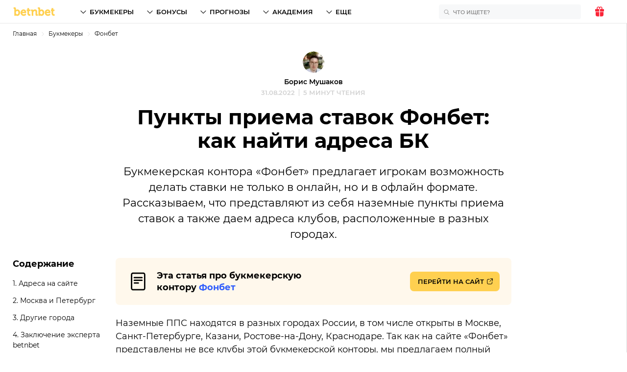

--- FILE ---
content_type: text/html; charset=utf-8
request_url: https://betnbet.ru/blog/adresa-pps-fonbet
body_size: 66695
content:

<!doctype html>
<html lang=ru>
<head>
  <meta charset="utf-8">
  
  <!-- Yandex.Metrika counter -->
<script type="text/javascript">
    (function(m,e,t,r,i,k,a){
        m[i]=m[i]||function(){(m[i].a=m[i].a||[]).push(arguments)};
        m[i].l=1*new Date();
        for (var j = 0; j < document.scripts.length; j++) {if (document.scripts[j].src === r) { return; }}
        k=e.createElement(t),a=e.getElementsByTagName(t)[0],k.async=1,k.src=r,a.parentNode.insertBefore(k,a)
    })(window, document,'script','https://mc.yandex.ru/metrika/tag.js', 'ym');

    ym(94236574, 'init', {clickmap:true, accurateTrackBounce:true, trackLinks:true});
</script>
<noscript><div><img src="https://mc.yandex.ru/watch/94236574" style="position:absolute; left:-9999px;" alt="" /></div></noscript>
<!-- /Yandex.Metrika counter -->
  <meta http-equiv="x-ua-compatible" content="ie=edge">
  <meta name="viewport" content="width=device-width, initial-scale=1">
  <title data-react-helmet="true">Наземные клубы Фонбет: как найти адреса и узнать время работы</title><meta data-react-helmet="true" property="og:image" content="/img/home-hero.jpg"/><meta data-react-helmet="true" name="description" content="Букмекерские клубы Фонбет предназначены для игроков, предпочитающих ставить в оффлайне. Бетторы могут также посмотреть футбол или соревнование из другого вида спорта на большом экране в комфортной обстановке (актуально для крупных клубов), а также «уйти в игру с головой»."/><meta data-react-helmet="true" property="og:url" content="https://betnbet.ru/blog/adresa-pps-fonbet"/><meta data-react-helmet="true" property="og:type" content="article"/><meta data-react-helmet="true" property="og:title" content="Пункты приема ставок Фонбет: как найти адреса БК"/><meta data-react-helmet="true" property="og:description" content="Букмекерские клубы Фонбет предназначены для игроков, предпочитающих ставить в оффлайне. Бетторы могут также посмотреть футбол или соревнование из другого вида спорта на большом экране в комфортной обстановке (актуально для крупных клубов), а также «уйти в игру с головой»."/><meta data-react-helmet="true" property="og:image:alt" content="ППС Фонбет"/><meta data-react-helmet="true" property="og:site_name" content="betnbet"/><meta data-react-helmet="true" property="article:published_time" content="2022-08-31T07:40:05.880Z"/><meta data-react-helmet="true" name="twitter:card" content="summary_large_image"/><meta data-react-helmet="true" name="twitter:site" content="@betnbetru"/><meta data-react-helmet="true" name="twitter:title" content="Наземные клубы Фонбет: как найти адреса и узнать время работы"/><meta data-react-helmet="true" name="twitter:description" content="Букмекерские клубы Фонбет предназначены для игроков, предпочитающих ставить в оффлайне. Бетторы могут также посмотреть футбол или соревнование из другого вида спорта на большом экране в комфортной обстановке (актуально для крупных клубов), а также «уйти в игру с головой»."/><meta data-react-helmet="true" name="twitter:image" content="ППС Фонбет"/><link data-react-helmet="true" rel="alternate" href="https://betnbet.ru/blog/adresa-pps-fonbet" hrefLang="ru-RU"/>
  <link rel="preload" href="/fonts/montserrat-400.woff2" as="font" type="font/woff2" crossorigin="anonymous">
  <link rel="preload" href="/fonts/montserrat-600.woff2" as="font" type="font/woff2" crossorigin="anonymous">
  <link rel="preload" href="/fonts/montserrat-700.woff2" as="font" type="font/woff2" crossorigin="anonymous">
  <link rel="canonical" href="https://betnbet.ru/blog/adresa-pps-fonbet" />
  <link rel="icon" href="/favicon.ico">
  <link rel="icon" href="/icon.svg" type="image/svg+xml">
  <link rel="apple-touch-icon" href="/apple.png">
  <link rel="manifest" href="/manifest.json" />
  <style id="jss-append">html {
  box-sizing: border-box;
  font-size: 18px;
  line-height: 1.6;
}
* {
  box-sizing: inherit;
}
*:before,
*:after {
  box-sizing: inherit;
}

body {
  margin: 0;
  font-family: "Montserrat", sans-serif, Arial;
}
a {
  text-decoration: none;
  color: inherit;
}
h1,
h2,
h3,
h4,
h5,
h6 {
  margin: 0;
  padding: 0;
}
@font-face {
  font-family: "Montserrat";
  src: local("Montserrat Bold"), local("Montserrat-Bold"),
    url(/fonts/montserrat-700.woff2) format("woff2");
  font-weight: 700;
  font-style: normal;
  font-display: block;
}
@font-face {
  font-family: "Montserrat";
  src: local("Montserrat Semi-Bold"), local("Montserrat-Semi-Bold"),
    url(/fonts/montserrat-600.woff2) format("woff2");
  font-weight: 600;
  font-style: normal;
  font-display: block;
}
@font-face {
  font-family: "Montserrat";
  src: local("Montserrat"), local("Montserrat-Regular"),
    url(/fonts/montserrat-400.woff2) format("woff2");
  font-weight: 400;
  font-style: normal;
  font-display: block;
}
:root {
  --header-height: 48px;

  --primary-1: #ffd050;
  --primary-2: #fee8ad;
  --primary-3: #fff6de;

  --secondary-1: #305dfc;
  --secondary-2: #99aefa;
  --secondary-3: #eaeffe;

  --dark-1: #000;
  --dark-2: #8d8d8d;
  --dark-3: #d1d1d1;
  --dark-4: #e6e6e6;
  --dark-5: #616161;

  --light-1: #ffffff;
  --light-2: #f7f8f9;

  --success-1: #3eb25b;
  --success-2: #a0d7af;
  --success-3: #d8efdf;

  --warning-1: #ffc042;
  --warning-2: #fee1a6;
  --warning-3: #fff2db;

  --danger-1: #fa2538;
  --danger-2: #fb979e;
  --danger-3: #fdd4d7;

  --blue: #005aff;
  --yellow-main: #f0bc2b;
  --yellow-hover: #f2c649;
  --grey-super-light: #e8e8e8;
  --green-rating: #23a961;
  --grey-dark: #767676;
  --grey-ultra-light: #f5f5f5;
  --grey-white: #fafafa;
  --grey: #d9d9d9;
  --black-light: #3d3d3d;
  --grey-light: #cfcfcf;
  --violet: #b133ff;
  --light-blue: #d4fffc;

  --spacing: 12px;

  --container-padding: 12px;
  --container-padding-smu: 26px;

  --bk-widget-height: 68px;
}

.h1 {
  font-family: "Montserrat", "Arial", sans-serif;
  font-size: 28px;
  line-height: 32px;
  font-weight: 700;

  @media (--smu) {
    font-size: 42px;
    line-height: 48px;
  }
}

.h1_article {
  font-family: "Montserrat", "Arial", sans-serif;
  font-size: 24px;
  line-height: 30px;
  font-weight: 700;

  @media (--smu) {
    font-size: 42px;
    line-height: 48px;
  }
}

.h2 {
  font-family: "Montserrat", "Arial", sans-serif;
  font-size: 24px;
  line-height: 30px;
  font-weight: 700;

  @media (--smu) {
    font-size: 32px;
    line-height: 38px;
  }
}

.h3 {
  font-family: "Montserrat", "Arial", sans-serif;
  font-size: 20px;
  line-height: 26px;
  font-weight: 700;

  @media (--smu) {
    font-size: 24px;
    line-height: 30px;
  }
}

.h4 {
  font-family: "Montserrat", "Arial", sans-serif;
  font-size: 17px;
  line-height: 23px;
  font-weight: 700;
  @media (--smu) {
    font-size: 18px;
    line-height: 24px;
  }
}

.h5 {
  font-family: "Montserrat", "Arial", sans-serif;
  font-size: 14px;
  line-height: 20px;
  font-weight: 600;
}

.h6 {
  font-family: "Montserrat", "Arial", sans-serif;
  font-size: 12px;
  line-height: 16px;
  font-weight: 600;
}

.lead {
  font-family: "Montserrat", "Arial", sans-serif;
  font-size: 18px;
  line-height: 27px;
  @media (--smu) {
    font-size: 22px;
    line-height: 32px;
  }
}

.list {
  font-family: "Montserrat", "Arial", sans-serif;
  font-size: 16px;
  line-height: 25px;
  @media (--smu) {
    font-size: 18px;
    line-height: 27px;
  }
}

.p1 {
  font-family: "Montserrat", "Arial", sans-serif;
  font-size: 18px;
  line-height: 27px;
  @media (--smu) {
    font-size: 20px;
    line-height: 30px;
  }
}

.p2 {
  font-family: "Montserrat", "Arial", sans-serif;
  font-size: 16px;
  line-height: 25px;

  @media (--smu) {
    font-size: 18px;
    line-height: 27px;
  }
}

.p3 {
  font-family: "Montserrat", "Arial", sans-serif;
  font-size: 14px;
  line-height: 21px;
}

.p4 {
  font-family: "Montserrat", "Arial", sans-serif;
  font-size: 12px;
  line-height: 17px;
}

.btsSmall {
  font-family: "Montserrat", "Arial", sans-serif;
  font-size: 10px;
  line-height: 18px;
  font-weight: 600;
  text-transform: uppercase;
}

.btsMediun {
  font-family: "Montserrat", "Arial", sans-serif;
  font-size: 13px;
  line-height: 20px;
  font-weight: 600;
  text-transform: uppercase;
}

.btsLarge {
  font-family: "Montserrat", "Arial", sans-serif;
  font-size: 16px;
  line-height: 20px;
  font-weight: 600;
  text-transform: uppercase;
}

.body1 {
  font-family: "Montserrat", "Arial", sans-serif;
  font-size: 18px;
  line-height: 27px;
  font-weight: 400;
}

.body2 {
  font-family: "Montserrat", "Arial", sans-serif;
  font-size: 16px;
  line-height: 24px;
  font-weight: 400;
}

.subtitle1 {
  font-family: "Montserrat", "Arial", sans-serif;
  font-size: 14px;
  line-height: 18px;
  font-weight: 400;
}

.subtitle2 {
  font-family: "Montserrat", "Arial", sans-serif;
  font-size: 12px;
  line-height: 14px;
  font-weight: 400;
}
</style>
  <style id="jss">.MuiContainer-root {
  width: 100%;
  display: block;
  max-width: 1280px !important;
  box-sizing: border-box;
  margin-left: auto;
  margin-right: auto;
  padding-left: 12px;
  padding-right: 12px;
}
@media (min-width:768px) {
  .MuiContainer-root {
    padding-left: 36px;
    padding-right: 36px;
  }
}
@media (min-width: 768px) {
  .MuiContainer-root {
    padding-left: 26px;
    padding-right: 26px;
  }
}
  .MuiContainer-disableGutters {
    padding-left: 0;
    padding-right: 0;
  }
@media (min-width:360px) {
  .MuiContainer-fixed {
    max-width: 360px;
  }
}
@media (min-width:768px) {
  .MuiContainer-fixed {
    max-width: 768px;
  }
}
@media (min-width:1280px) {
  .MuiContainer-fixed {
    max-width: 1280px;
  }
}
@media (min-width:1920px) {
  .MuiContainer-fixed {
    max-width: 1920px;
  }
}
@media (min-width:2560px) {
  .MuiContainer-fixed {
    max-width: 2560px;
  }
}
@media (min-width:360px) {
  .MuiContainer-maxWidthXs {
    max-width: 444px;
  }
}
@media (min-width:768px) {
  .MuiContainer-maxWidthSm {
    max-width: 768px;
  }
}
@media (min-width:1280px) {
  .MuiContainer-maxWidthMd {
    max-width: 1280px;
  }
}
@media (min-width:1920px) {
  .MuiContainer-maxWidthLg {
    max-width: 1920px;
  }
}
@media (min-width:2560px) {
  .MuiContainer-maxWidthXl {
    max-width: 2560px;
  }
}
  .jss31 {
    width: fit-content;
    height: fit-content;
    outline: none;
    position: relative;
    background: #fff;
    border-radius: 8px;
    text-transform: uppercase;
  }
  .jss32 {
    width: 100%;
    border: none;
    cursor: pointer;
    height: 40px;
    outline: none;
    padding: 0 40px 0 10px;
    position: relative;
    background: transparent;
    transition: .2s;
    border-radius: 8px;
  }
  .jss32:hover {
    box-shadow: 0 0 0 1px #FFD050;
  }
  .jss32:focus {
    box-shadow: 0 0 0 1px #FFD050;
  }
  .jss33 {
    padding: 0 40px;
  }
  .jss34 {
    top: 50%;
    left: 10px;
    width: 20px;
    height: 20px;
    z-index: 0;
    position: absolute;
    transform: translateY(-50%);
  }
  .jss35 {
    fill: #D1D1D1;
  }
  .jss36 {
    opacity: 0.2;
  }
  .jss37 {
    animation-name: jss51;
  }
  .jss38 {
    animation-name: jss52;
  }
  .jss39 {
    animation-name: jss49;
  }
  .jss40 {
    animation-name: jss50;
  }
  .jss41 {
    animation-direction: alternate;
    animation-fill-mode: forwards;
    animation-iteration-count: 1;
    animation-timing-function: cubic-bezier(0.6, 0, 0.4, 0.9);;
  }
  .jss42 {
    top: 50%;
    right: 10px;
    z-index: 0;
    position: absolute;
    transform: rotate(90deg) rotateY(0deg) translateX(-50%);
    transition: .1s;
  }
  .jss43 {
    top: 50%;
    transform: rotate(90deg) rotateY(180deg) translateX(50%);
  }
  .jss44 {
    left: 0;
    right: 0;
    border: 1px solid #F7F8F9;
    opacity: 0;
    z-index: 3;
    position: absolute;
    background: #fff;
    box-shadow: 0px 4px 14px rgba(0, 0, 0, 0.1);
    box-sizing: content-box;
    max-height: 240px;
    overflow-x: hidden;
    overflow-y: auto;
    transition: .2s;
    border-radius: 8px;
  }
  .jss45 {
    cursor: pointer;
    height: 40px;
    display: flex;
    padding: 0 14px;
    align-items: center;
  }
  .jss45:hover {
    background: #FEE8AD;
  }
  .jss45:hover .jss46 {
    fill: #000;
  }
  .jss45:hover .jss47 {
    opacity: 1;
  }
  .jss45:hover .jss48 {
    color: #000;
  }
  .jss46 {
    fill: #D1D1D1;
    margin-right: 10px;
  }
  .jss47 {
    opacity: 0.2;
    margin-right: 10px;
  }
  .jss48 {
    color: #D1D1D1;
    margin-left: 4px;
  }
@keyframes jss49 {
  0% {
    bottom: 100%;
    opacity: 0;
    visibility: hidden;
  }
  100% {
    bottom: calc(100% + 8px);
    opacity: 1;
    visibility: visible;
  }
}
@keyframes jss50 {
  0% {
    bottom: calc(100% + 8px);
    opacity: 1;
    visibility: visible;
  }
  100% {
    bottom: 100%;
    opacity: 0;
    visibility: hidden;
  }
}
@keyframes jss51 {
  0% {
    top: calc(100%);
    opacity: 0;
    visibility: hidden;
  }
  100% {
    top: calc(100% + 8px);
    opacity: 1;
    visibility: visible;
  }
}
@keyframes jss52 {
  0% {
    top: calc(100% + 8px);
    opacity: 1;
    visibility: visible;
  }
  100% {
    top: calc(100%);
    opacity: 0;
    visibility: hidden;
  }
}
  .jss1 {
    visibility: hidden;
  }
@media (max-width:600px) {
  .jss1 {
    top: 0;
    left: 0;
    right: 0;
    bottom: 0;
    display: block;
    z-index: 9;
    position: fixed;
  }
}
  .jss2 {
    visibility: hidden;
  }
@media (max-width:600px) {
  .jss2 {
    height: 100%;
    opacity: 0.5;
    background: #000;
    margin-top: 48px;
  }
}
  .jss3 {
    visibility: visible;
  }
  .jss4 {
    top: 0;
    right: 0;
    width: 100%;
    height: 48px;
    display: flex;
    position: absolute;
    background: #fff;
    align-items: center;
    justify-content: flex-end;
  }
@media (min-width:600px) {
  .jss4 {
    display: none;
  }
}
  .jss5 {
    margin-right: 12px;
  }
  .jss6 {
    margin: 0;
    display: grid;
    overflow: hidden;
    box-shadow: 0px 4px 8px rgba(0, 0, 0, 0.06);
    list-style: none;
    max-height: calc(100vh - 48px);
    padding-left: 0;
    grid-template-rows: auto 1fr;
  }
@media (min-width:600px) {
  .jss6 {
    max-height: initial;
    min-height: initial;
    border-radius: 8px;
  }
}
@media (min-width:768px) {
  .jss7 {
    box-shadow: 0px 4px 8px rgba(0, 0, 0, 0.06);
  }
}
  .jss7:before {
    background: #FFF1F1 !important;
  }
  .jss8 {
    overflow-x: hidden;
    overflow-y: auto;
    scrollbar-color: #E6E6E6 #fff;
    scrollbar-width: thin;
  }
  .jss8::-webkit-scrollbar {
    width: 6px;
  }
  .jss8::-webkit-scrollbar-track {
    background: #fff;
    border-radius: 6px;
  }
  .jss8::-webkit-scrollbar-thumb {
    width: 4px;
    border-radius: 4px;
    background-color: #E6E6E6;
  }
@media (min-width:768px) {
  .jss8 {
    max-height: 616px;
    min-height: auto;
    border-radius: 8px;
  }
  .jss8 > div:last-child {
    padding-bottom: 20px;
  }
}
  .jss9 {
    color: #8D8D8D;
    display: flex;
    padding: 18px 16px;
    background: #fff;
    align-items: center;
    justify-content: space-between;
  }
@media (min-width:768px) {
  .jss9 {
    padding: 16px;
  }
  .jss9:hover svg {
    fill: #FFD050;
  }
}
  .jss10 {
    fill: #D1D1D1;
    width: 24px;
    height: 24px;
  }
@media (min-width:768px) {
  .jss10 {
    width: 20px;
    height: 20px;
  }
}
  .jss11 {
    display: grid;
    padding: 16px;
    background: #FFF1F1;
    align-items: center;
    grid-template-areas: 
        "logo button"
        "text button"
        ;
    grid-template-columns: 1fr 111px;
  }
@media (min-width:768px) {
  .jss11 {
    grid-gap: 10px;
    grid-template-areas: 
          "logo text button"
          ;
    grid-template-columns: 93px 1fr 111px;
  }
}
  .jss12 {
    width: 93px;
    grid-area: logo;
  }
  .jss13 {
    font-size: 12px;
    grid-area: text;
    font-family: Montserrat;
    font-weight: 600;
    line-height: 16px;
  }
@media (min-width:768px) {
  .jss13 {
    font-size: 14px;
    line-height: 20px;
  }
}
  .jss14 {
    height: 40px;
    display: flex;
    padding: 0 16px;
    font-size: 13px;
    grid-area: button;
    transition: 150ms;
    align-items: center;
    font-family: Montserrat;
    font-weight: 600;
    line-height: 20px;
    border-radius: 8px;
    text-transform: uppercase;
    background-color: #FFD050;
  }
  .jss14:hover {
    background: #FEE8AD;
  }
  .jss26 {
    width: 100%;
    border: solid #E6E6E6;
    display: flex;
    padding: 10px 0;
    align-items: center;
    border-width: 1px 0;
    margin-bottom: 48px;
    justify-content: space-between;
  }
@media (min-width:768px) {
  .jss26 {
    padding: 6px 0;
    margin-bottom: 56px;
    justify-content: center;
  }
}
  .jss27 {
    display: flex;
    align-items: center;
  }
  .jss28 {
    color: #8D8D8D;
    margin-right: 8px;
  }
@media (min-width:768px) {
  .jss28 {
    margin-right: 16px;
  }
}
  .jss29 {
    width: 30px;
    height: 24px;
    display: flex;
    transition: .3s;
  }
  .jss29 + .jss29 {
    margin-left: 9px;
  }
  .jss29:nth-child(odd):hover {
    transform: rotate(15deg);
  }
  .jss29:nth-child(even):hover {
    transform: rotate(-15deg);
  }
@media (min-width:768px) {
  .jss29 {
    width: 40px;
    height: 40px;
  }
  .jss29 + .jss29 {
    margin-left: 0;
  }
}
  .jss30 {
    width: 24px;
    height: 24px;
    margin: auto;
  }
  .jss15 {
    top: -70px;
    left: 0;
    right: 0;
    height: 68px;
    z-index: 33;
    position: fixed;
    background: #fff;
    transition: .3s;
    border-bottom: 1px solid #E6E6E6;
  }
@media (min-width:768px) {
  .jss15 {
    height: 62px;
  }
}
  .jss16 {
    top: 48px;
  }
  .jss17 {
    height: 100%;
    display: flex !important;
    align-items: center;
    justify-content: space-between;
  }
  .jss19 {
    display: flex;
    flex-direction: column;
  }
@media (min-width:768px) {
  .jss19 {
    align-items: center;
    flex-direction: row;
  }
}
  .jss20 {
    width: 80px;
    height: 32px;
    object-fit: contain;
    margin-right: 8px;
  }
@media (min-width:768px) {
  .jss20 {
    width: 107px;
    height: 42px;
    margin-right: 9px;
  }
}
  .jss21 {
    display: flex;
    align-items: center;
    margin-right: 16px;
  }
  .jss22 {
    display: grid;
    grid-gap: 2px;
    grid-auto-flow: column;
  }
  .jss22 > .star {
    width: 18px;
    height: 18px;
  }
@media (min-width:768px) {
  .jss22 > .star {
    width: 24px;
    height: 24px;
  }
  .jss22 > .star:not(:first-child) {
    display: none;
  }
}
  .jss23 {
    color: #8D8D8D;
    margin-left: 4px;
  }
  .jss24 {
    display: none;
  }
@media (min-width:768px) {
  .jss24 {
    color: #8D8D8D;
    display: block;
    margin-left: 16px;
  }
}
  .jss25 {  }
  .jss25:before {
    content: "На сайт";
    line-height: 20px;
  }
@media (min-width:768px) {
  .jss25 {  }
  .jss25:before {
    content: "Перейти на сайт";
  }
}</style>
  <style>::selection{background:var(--primary-1);color:#000}.Layout_MuiSkeleton-root{background-color:rgba(2,1,1,.12)}.Layout_wrapper{min-height:100vh}.Layout_main{width:100%;max-width:100%}.Layout_pageWrapper{min-height:calc(100vh - var(--header-height));border-right:1px solid #d9d9d9;flex-direction:column;display:flex;position:relative}.Layout_inner{z-index:50;width:100%;max-width:100%;margin:0 auto}.Layout_grey{background:var(--light-2)}.Layout_headerOffset{height:var(--header-height);margin-top:calc(-1*var(--header-height))}.CountryTip_link{display:flex;padding:8px;justify-content:center;background-color:#fff6de}.CountryTip_link:hover{background-color:#fee8ad}.CountryTip_flag{font-size:24px;min-width:27px;align-self:center;line-height:10px}.CountryTip_text{margin-left:10px}.CountryTip_go{color:#305dfc!important;font-weight:inherit}.Header_appBar{top:0;height:48px;z-index:1201;position:sticky;background:#fff;border-bottom:1px solid #e8e8e8;-webkit-backdrop-filter:blur(8px)}.Header_toolbarInner{width:100%;height:100%;margin:0 auto;display:grid;max-width:1280px!important;align-items:center;padding-left:12px;padding-right:12px;grid-template-columns:1fr 1fr}@media (min-width:768px){.Header_toolbarInner{padding-left:26px;padding-right:26px}}@media (min-width:960px){.Header_toolbarInner{grid-template-columns:135px 1fr auto}}.Header_left{width:fit-content;height:100%;display:flex;align-items:center}@media (min-width:960px){.Header_left:hover .Header_logo{fill:#fee8ad}}.Header_center{height:100%;z-index:1}.Header_right{height:100%;display:flex;align-items:center;justify-self:flex-end}.Header_logo{fill:#ffd050;width:84px;height:17px;position:relative}@media (min-width:960px){.Header_logo{width:88px;height:18px}}.Header_flex{display:flex;justify-content:space-between}.Header_loginBtn{display:none!important}@media (min-width:960px){.Header_loginBtn{height:100%;display:flex!important;padding:0;transition:.2s}.Header_loginBtn:hover{color:#ffd050}.Header_loginBtn>svg{transition:.2s;margin-right:4px}.Header_loginBtn:hover>svg{fill:#ffd050}}.Header_burger{cursor:pointer;padding:12px 0 12px 7px;box-sizing:content-box;-webkit-tap-highlight-color:transparent}@media (min-width:960px){.Header_burger{display:none}}.Header_notificationContainer{cursor:pointer;height:100%;position:relative}@media (min-width:600px){.Header_notificationContainer:hover .Header_popup{top:calc(100% + 13px);opacity:1;visibility:visible}}.Header_iconContainer{width:100%;height:100%;display:flex;padding:0 16px 0 2px;position:relative;align-items:center;justify-content:space-between}.Header_alert:hover,.Header_iconContainer:hover .Header_alert{fill:#ffd050}.Header_gift:hover,.Header_iconContainer:hover .Header_gift{fill:#fb979e}@media (min-width:600px){.Header_iconContainer{margin:0 6px 0-6px;padding:0 12px}}.Header_alert{fill:#d1d1d1}.Header_gift{fill:#fa2538}.Header_notificationIcon{height:100%;transition:.2s}@media (min-width:600px){.Header_notificationIcon{width:24px}}.Header_badge{top:8px;left:14px;color:#fff;width:17px;border:1px solid #fff;height:17px;display:flex;position:absolute;background:#fa2538;align-items:center;line-height:1px!important;border-radius:50%;justify-content:center}@media (min-width:600px){.Header_badge{left:22px}}.Header_popup{top:47px;left:0;right:0;width:100%;cursor:auto;opacity:0;z-index:9;position:fixed;background:#fff;border-top:1px solid #e6e6e6;transition:250ms;visibility:hidden}@media (min-width:600px){.Header_popup{top:calc(100% + 1px);left:initial;right:12px;width:394px;position:absolute;border-radius:8px}.Header_popup:before{top:-6px;right:18px;width:12px;border:1px solid #e6e6e6;height:12px;content:"";z-index:-1;position:absolute;transform:rotate(45deg);background:#fff}.Header_popup:after{left:40px;width:350px;bottom:calc(100% - 5px);height:29px;content:"";z-index:5;position:absolute}}@media (min-width:0px) and (max-width:599.95px){.Header_visible{opacity:1;visibility:visible}}.HeaderNav_root{height:100%;transition:.2s;list-style-type:none}@media (min-width:960px){.HeaderNav_root{display:flex;transform:translateX(0)!important;align-items:center}}.HeaderNav_ul{margin:0;list-style:none;padding-left:0}@media (min-width:960px){.HeaderNav_ul{height:100%;display:flex;align-items:center}}.HeaderNav_drawer{height:100%}@media (min-width:960px){.HeaderNav_drawer{display:contents}}@media (min-width:0px) and (max-width:959.95px){.HeaderNav_menu{top:0;right:calc(0px - 296px);width:296px;bottom:0;z-index:13;position:fixed;transform:translateX(0);background:#fff;min-height:100vh;overflow-x:hidden;overflow-y:auto;transition:.3s}.HeaderNav_menuOpen{transform:translateX(-296px)}}.HeaderNav_overlay{display:none}@media (min-width:0px) and (max-width:959.95px){.HeaderNav_overlay{top:0;left:0;right:0;bottom:0;display:block;z-index:12;position:fixed;background:rgba(0,0,0,.5);min-height:100vh;transition:.2s}}.HeaderNav_header{height:48px;position:relative;border-bottom:1px solid #e8e8e8}.HeaderNav_header:before{top:12px;left:16px;position:absolute;font-size:17px;font-family:Montserrat;font-weight:700;line-height:23px}.HeaderNav_header:after{top:11px;right:19px;content:url([data-uri]);position:absolute}@media (min-width:960px){.HeaderNav_header{display:none}}@media (min-width:768px){.HeaderNav_header:before{font-size:18px;line-height:24px}}.HeaderNav_header_es:before{content:"Menú"}.HeaderNav_header_ru:before{content:"Меню"}@media (min-width:960px){.HeaderNav_firstLvlHide{display:none!important}}.HeaderNav_more{display:none!important}@media (min-width:960px){.HeaderNav_more{display:flex!important}}.HeaderNav_login{color:#767676;display:flex!important}@media (min-width:960px){.HeaderNav_login{display:none!important}}.HeaderNav_user{display:grid!important;padding:10px;grid-gap:8px;background:#f7f8f9;align-items:center;border-radius:8px;grid-template-columns:30px 1fr}.HeaderNav_avatar{width:30px;height:30px}.HeaderNav_footer{margin:16px;display:grid;grid-gap:10px;align-items:center;border-radius:8px;grid-template-columns:1fr 20px}@media (min-width:960px){.HeaderNav_footer{display:none}}.HeaderNav_footer_login{width:261px;padding:10px;background:#f7f8f9!important;justify-content:flex-start!important}.HeaderNav_footer_login>svg{margin-right:4px}.HeaderNav_arrow_icon{fill:#d1d1d1;left:-38px;width:20px;position:relative}.NavItem1Lvl_root{position:relative;font-size:16px;line-height:20px}@media (min-width:960px){.NavItem1Lvl_root{cursor:pointer;height:100%;display:flex;align-items:center;margin-right:24px;border-bottom:none}.NavItem1Lvl_root:hover{cursor:pointer}.NavItem1Lvl_root:hover .NavItem1Lvl_secondLvlContainer{top:calc(100% + 13px);opacity:1;visibility:visible}.NavItem1Lvl_root:hover .NavItem1Lvl_firstLvl{color:#ffd050}.NavItem1Lvl_root:hover .NavItem1Lvl_firstLvlHasChildren:before{transform:rotate(-90deg);background-color:#ffd050}}@media (min-width:0px) and (max-width:959.95px){.NavItem1Lvl_rootHasChildren:before{top:0;left:-16px;right:0;height:40px;content:"";z-index:2;position:absolute}.NavItem1Lvl_menuEl{width:100%;height:40px;display:flex;padding:0 17px;align-items:center;border-bottom:1px solid #e8e8e8}}.NavItem1Lvl_firstLvl{width:100%;display:flex;position:relative;font-size:13px;transition:.1s;align-items:center;font-family:Montserrat;font-weight:600;line-height:20px;text-transform:uppercase;justify-content:space-between}@media (min-width:960px){.NavItem1Lvl_firstLvl{left:0;height:100%;padding-left:0;flex-direction:row-reverse;justify-content:space-between}}.NavItem1Lvl_firstLvlHasChildren:before{order:1;width:18px;height:18px;content:"";mask-image:url(/img/arrow.svg);transition:.2s;background-color:#d1d1d1;-webkit-mask-image:url(/img/arrow.svg)}@media (min-width:960px){.NavItem1Lvl_firstLvlHasChildren:before{transform:rotate(90deg);margin-right:4px;background-color:#000}}.NavItem1Lvl_secondLvlContainer{top:0;left:100%;width:296px;height:100%;z-index:1;overflow:hidden;position:fixed;background:#fff;transition:250ms}@media (min-width:960px){.NavItem1Lvl_secondLvlContainer{top:calc(100% + 5px);left:-12px;width:250px;border:1px solid #e6e6e6;cursor:auto;height:auto;opacity:0;padding:6px 0;overflow:initial;position:absolute;box-shadow:0 4px 8px rgba(0,0,0,.06);visibility:hidden;border-radius:8px}.NavItem1Lvl_secondLvlContainer:before{top:-6px;left:14px;width:12px;border:solid #e6e6e6;height:12px;content:"";position:absolute;transform:rotate(-45deg);background:#fff;border-width:1px 1px 0 0;border-radius:0 2px 0 0}.NavItem1Lvl_secondLvlContainer:after{left:-12px;width:150px;bottom:100%;height:18px;content:"";z-index:5;position:absolute}}.NavItem1Lvl_secondLvl{list-style:none;padding-left:0}@media (min-width:960px){.NavItem1Lvl_secondLvlLi:first-child{display:none}.NavItem1Lvl_secondLvlLi:last-child{margin-bottom:0}}.NavItem1Lvl_secondLvlItem{display:flex;font-size:13px;align-items:center;font-family:Montserrat;font-weight:600;line-height:20px;text-transform:uppercase}@media (min-width:960px){.NavItem1Lvl_secondLvlItem{padding:10px 16px;margin-bottom:0}.NavItem1Lvl_secondLvlItem:hover{position:relative;background:#fee8ad}.NavItem1Lvl_secondLvlItem:hover:after,.NavItem1Lvl_secondLvlItem:hover:before{top:0;width:1px;bottom:0;content:"";position:absolute;background:#fee8ad}.NavItem1Lvl_secondLvlItem:hover:before{left:-1px}.NavItem1Lvl_secondLvlItem:hover:after{right:-1px}}.NavItem1Lvl_back{height:48px;position:relative;border-bottom:1px solid #e8e8e8}.NavItem1Lvl_back:before{top:13px;left:43px;position:absolute;font-size:17px;font-family:Montserrat;font-weight:700;line-height:23px}.NavItem1Lvl_back:after{top:14px;left:16px;content:url([data-uri]);position:absolute}@media (min-width:960px){.NavItem1Lvl_back{display:none}}@media (min-width:768px){.NavItem1Lvl_back:before{font-size:18px;line-height:24px}}.NavItem1Lvl_back_es:before{content:"Atrás"}.NavItem1Lvl_back_ru:before{content:"Назад"}.HeaderData_bkUl{margin:16px 0 8px;display:grid;padding:0;grid-gap:8px;list-style:none}.HeaderData_bkLi{height:44px;margin:0 16px;background:#f7f8f9;transition:.1s;border-radius:8px}.HeaderData_bkLi:hover{background:#eaeffe}.HeaderData_bkA{height:100%;display:flex;padding:0 12px;align-items:center;justify-content:space-between}.HeaderData_bkLogo{width:auto;height:28px}.HeaderData_bkN{color:#8d8d8d;display:flex;align-items:center}.HeaderData_bkN:before{content:url([data-uri]);display:flex;margin-right:4px}.HeaderData_academyUl{padding:0;list-style:none;border-radius:8px}.HeaderData_academyLiTest{margin:16px;display:grid;padding:16px;background:#f7f8f9;grid-template-columns:1fr auto}.HeaderData_academyLiTestEmoji{font-size:30px;align-self:center;line-height:38px;margin-left:5px}.HeaderData_academyTestButton{margin-top:16px;grid-column:1/3}.HeaderData_bonusLink{margin:16px 16px 8px;display:grid;padding:16px;overflow:hidden;background:#f7f8f9;border-radius:8px;grid-template-areas:"img img""title icon";grid-template-columns:1fr auto}.HeaderData_bonusLink:hover .HeaderData_bonusImg{transform:scale(1.1)}.HeaderData_blogLink:hover .HeaderData_blogTitle,.HeaderData_blogLinkNoImg:hover .HeaderData_blogTitle,.HeaderData_bonusLink:hover .HeaderData_bonusTitle,.HeaderData_tipsLink:hover .HeaderData_tipsTitle{color:#ffd050}.HeaderData_bonusImg{top:0;left:0;width:100%;height:100%;display:flex;position:absolute;object-fit:cover;transition:.2s}.HeaderData_bonusTitle{grid-area:title}.HeaderData_bonusIcon{fill:#fa2538;padding:5px;grid-area:icon;background:#fdd4d7;margin-left:4px;border-radius:50%}.HeaderData_bonusImgProportion{margin:-16px -16px 16px;overflow:hidden;position:relative;grid-area:img;padding-top:73%}.HeaderData_blogLink{display:grid;padding:16px;grid-gap:8px;align-items:center;grid-template-columns:1fr 63px}.HeaderData_blogLinkNoImg{display:grid;padding:16px;align-items:center;grid-template-columns:1fr}.HeaderData_blogTitle{transition:.1s}.HeaderData_blogLi{border:solid #e6e6e6;border-width:0 0 1px}@media (min-width:600px){.HeaderData_blogLi{margin-top:16px;border-width:1px 0}.HeaderData_blogLi+.HeaderData_blogLi{margin-top:-1px}}.HeaderData_blogImg{width:63px;height:40px;object-fit:cover;border-radius:4px}.HeaderData_tipsUl{padding:0;list-style:none}.HeaderData_tipsLi{margin:16px}.HeaderData_tipsLink{display:flex;padding:8px 12px;background:#f7f8f9;align-items:center;border-radius:8px}.HeaderData_tipsTitle{font-size:14px;transition:.1s;font-family:Montserrat;font-weight:600;line-height:20px}@media (min-width:600px){.HeaderData_tipsTitle{font-size:12px;font-family:Montserrat;font-weight:600;line-height:16px}}.HeaderData_tipsLogo{width:24px;height:24px;object-fit:contain;margin-left:8px}@keyframes Common_keyframes-loader{0%{transform:rotate(0)}to{transform:rotate(360deg)}}.Common_h1{font-size:28px;font-family:Montserrat;font-weight:700;line-height:32px}@media (min-width:768px){.Common_h1{font-size:42px;line-height:48px}}.Common_h1_article{font-size:24px;font-family:Montserrat;font-weight:700;line-height:30px}@media (min-width:768px){.Common_h1_article{font-size:42px;line-height:48px}}.Common_h2{font-size:24px;font-family:Montserrat;font-weight:700;line-height:30px}@media (min-width:768px){.Common_h2{font-size:32px;line-height:38px}}.Common_h3{font-size:20px;font-family:Montserrat;font-weight:700;line-height:26px}@media (min-width:768px){.Common_h3{font-size:24px;line-height:30px}}.Common_h4{font-size:17px;font-family:Montserrat;font-weight:700;line-height:23px}@media (min-width:768px){.Common_h4{font-size:18px;line-height:24px}}.Common_h5,.Common_h6{font-size:14px;font-family:Montserrat;font-weight:600;line-height:20px}.Common_h6{font-size:12px;line-height:16px}.Common_lead{font-size:18px;font-family:Montserrat;line-height:27px}@media (min-width:768px){.Common_lead{font-size:22px;line-height:32px}}.Common_list{font-size:16px;font-family:Montserrat;line-height:25px}@media (min-width:768px){.Common_list{font-size:18px;line-height:27px}}.Common_p1{font-size:18px;font-family:Montserrat;line-height:27px}@media (min-width:768px){.Common_p1{font-size:20px;line-height:30px}}.Common_p2{font-size:16px;font-family:Montserrat;line-height:25px}@media (min-width:768px){.Common_p2{font-size:18px;line-height:27px}}.Common_p3{font-size:14px;font-family:Montserrat;line-height:21px}@media (min-width:768px){.Common_p3{font-size:14px;line-height:21px}}.Common_p4{font-size:12px;font-family:Montserrat;line-height:17px}@media (min-width:768px){.Common_p4{font-size:12px;line-height:17px}}.Common_btsLarge,.Common_btsMediun,.Common_btsSmall{font-size:10px;font-family:Montserrat;font-weight:600;line-height:18px;text-transform:uppercase}.Common_btsLarge,.Common_btsMediun{font-size:13px;line-height:20px}.Common_btsLarge{font-size:16px}.Common_body1,.Common_body2{font-size:18px;font-weight:400;line-height:27px}.Common_body2{font-size:16px;line-height:24px}.Common_subtitle2{font-size:12px;font-weight:400;line-height:14px}.Common_subtitle1{font-size:14px;font-weight:400;line-height:18px}.Common_maxLines{display:-webkit-box;overflow:hidden;-webkit-box-orient:vertical}.Common_loader{animation:Common_keyframes-loader 1.4s infinite linear}.Common_align_left{text-align:left}.Common_align_center{text-align:center}.Common_align_right{text-align:right}.Common_scrollBar{scrollbar-color:#e6e6e6 #fff;scrollbar-width:thin}.Common_scrollBar::-webkit-scrollbar{width:6px}.Common_scrollBar::-webkit-scrollbar-track{background:#fff;border-radius:6px}.Common_scrollBar::-webkit-scrollbar-thumb{width:4px;border-radius:4px;background-color:#e6e6e6}.SearchBar_root{height:100%;display:flex;position:relative;align-items:center}@media (min-width:1280px){.SearchBar_root{margin-right:20px}}@media (max-width:1279.95px){.SearchBar_openMob{top:0;left:0;right:0;bottom:0;z-index:2;position:absolute;background:#fff}}.SearchBar_inputRoot{width:100%;height:48px;display:flex;z-index:3;background:#fff;align-items:center;border-bottom:1px solid #e8e8e8}@media (min-width:1280px){.SearchBar_inputRoot{height:30px;border-bottom:unset}}.SearchBar_input{width:0;border:0;height:45px;display:inline-block;padding:0;font-size:18px;background:#fff;box-sizing:content-box;transition:.2s;font-family:Montserrat;line-height:1px;white-space:normal;vertical-align:middle;-moz-box-sizing:content-box;-webkit-appearance:textfield;-webkit-box-sizing:content-box}.SearchBar_input ::-webkit-search-results-button,.SearchBar_input ::-webkit-search-results-decoration,.SearchBar_input::-webkit-search-decoration{display:none}.SearchBar_input::-webkit-input-placeholder{padding-top:2px}.SearchBar_input::-webkit-search-cancel-button{right:8px;width:20px;cursor:pointer;height:20px;position:relative;transition:.2s;background-size:contain;background-image:url("data:image/svg+xml,%3Csvg width='16' height='16' fill='none' xmlns='http://www.w3.org/2000/svg'%3E%3Cpath d='M8 1.334a6.667 6.667 0 110 13.333A6.667 6.667 0 018 1.334zm2.354 4.313l-.056-.048a.5.5 0 00-.588-.005l-.063.053-1.646 1.646-1.647-1.646-.056-.048a.5.5 0 00-.588-.005l-.063.053-.048.056a.5.5 0 00-.005.589l.053.062 1.646 1.647-1.646 1.646-.048.056a.5.5 0 00-.005.589l.053.062.056.049a.5.5 0 00.589.004l.062-.053 1.647-1.646 1.646 1.646.056.049a.5.5 0 00.589.004l.062-.053.049-.056a.5.5 0 00.004-.588l-.053-.063-1.646-1.646 1.646-1.647.049-.056a.5.5 0 00.004-.588l-.053-.063-.056-.048.056.048z' fill='%23D1D1D1'/%3E%3C/svg%3E");-webkit-appearance:none}.SearchBar_input:focus{outline:0}.SearchBar_input::placeholder{color:#8d8d8d;font-size:13px;font-weight:600;text-transform:uppercase}@media (min-width:1280px){.SearchBar_input{color:#000;width:252px;border:1px solid #f7f8f9;height:28px;padding:0 8px 0 28px;font-size:14px;background:#f7f8f9;border-radius:4px;background-image:url([data-uri]);background-repeat:no-repeat;background-position:8px 8px}.SearchBar_input:hover{border:1px solid #ffd050}.SearchBar_input:focus{border:1px solid #ffd050}.SearchBar_input::placeholder{color:#8d8d8d;font-size:11px}.SearchBar_input::-webkit-search-cancel-button{right:0;width:16px;height:16px}}.SearchBar_input::-webkit-search-cancel-button:hover{background-image:url("data:image/svg+xml,%3Csvg width='16' height='16' fill='none' xmlns='http://www.w3.org/2000/svg'%3E%3Cpath d='M8 1.334a6.667 6.667 0 110 13.333A6.667 6.667 0 018 1.334zm2.354 4.313l-.056-.048a.5.5 0 00-.588-.005l-.063.053-1.646 1.646-1.647-1.646-.056-.048a.5.5 0 00-.588-.005l-.063.053-.048.056a.5.5 0 00-.005.589l.053.062 1.646 1.647-1.646 1.646-.048.056a.5.5 0 00-.005.589l.053.062.056.049a.5.5 0 00.589.004l.062-.053 1.647-1.646 1.646 1.646.056.049a.5.5 0 00.589.004l.062-.053.049-.056a.5.5 0 00.004-.588l-.053-.063-1.646-1.646 1.646-1.647.049-.056a.5.5 0 00.004-.588l-.053-.063-.056-.048.056.048z' fill='%238D8D8D'/%3E%3C/svg%3E")}@media (max-width:1279.95px){.SearchBar_inputOpenMobile{width:100%}}.SearchBar_inputNav{height:100%;display:flex;padding:0 18px;align-items:center}@media (min-width:1280px){.SearchBar_inputNav{display:none}}.Button_common{color:#000;cursor:pointer;display:flex;outline:0;transition:150ms;align-items:center;border-radius:8px;text-transform:uppercase;justify-content:center}.Button_common>svg{fill:#000}.Button_primary{border:0;background:#ffd050}.Button_primary:hover:not(.Button_disabled){background:#fee8ad}.Button_primary.Button_large{height:48px;padding:0 22px}.Button_primary.Button_medium{height:40px;padding:0 16px}.Button_primary.Button_small{height:30px;padding:0 12px}.Button_primary.Button_disabled{background:#fff6de}.Button_secondary{border:1px solid #ffd050;background:0 0}.Button_secondary:hover:not(.Button_disabled){border:1px solid #fee8ad;background:#fee8ad}.Button_secondary.Button_large{height:48px;padding:0 22px}.Button_secondary.Button_medium{height:40px;padding:0 16px}.Button_secondary.Button_small{height:30px;padding:0 12px}.Button_secondary.Button_disabled{color:#d1d1d1;border:1px solid #d1d1d1}.Button_disabled>svg,.Button_secondary.Button_disabled>.Button_iconLeft,.Button_secondary.Button_disabled>.Button_iconRight{fill:#d1d1d1}.Button_tertiary{border:0;background:0 0}.Button_tertiary:hover:not(.Button_disabled){color:#ffd050}.Button_large{line-height:21px!important}.Button_large>.Button_iconLeft{width:20px;height:20px;margin:0 6px 0-8px}.Button_large>.Button_iconRight{width:20px;height:20px;margin:0-8px 0 6px}.Button_medium>.Button_iconLeft{width:16px;height:16px;margin:0 4px 0-4px}.Button_medium>.Button_iconRight{width:16px;height:16px;margin:0-4px 0 4px}.Button_small>.Button_iconLeft{width:14px;height:14px;margin:0 3px 0-2px}.Button_small>.Button_iconRight{width:14px;height:14px;margin:0-2px 0 3px}.Button_disabled{color:#d1d1d1;cursor:auto}.Button_buttonMore{width:240px}.Button_buttonMore>svg{transition:.4s;margin-right:8px}.BreadCrumbs_root{flex-wrap:wrap;align-items:center;margin:0 0 16px;padding:12px 0;list-style:none;display:flex}.BreadCrumbs_li:not(:last-child){grid-template-columns:1fr 12px;align-items:center;gap:6px;margin-right:6px;display:grid}.BreadCrumbs_li:not(:last-child):after{content:url([data-uri]);width:12px;height:12px;display:block}.BreadCrumbs_link{color:#000}.BreadCrumbs_link:hover{color:var(--secondary-1)}.BreadCrumbs_disabled{color:var(--dark-2)}.ArticleText_h1{margin:16px 0}@media (min-width:600px){.ArticleText_h1{margin:16px 0 24px}}.ArticleText_lead{margin-bottom:24px}@media (min-width:600px){.ArticleText_lead{margin-bottom:32px}}.ArticleText_article{font-size:16px;font-family:Montserrat;line-height:25px;margin-bottom:48px}@media (min-width:768px){.ArticleText_article{font-size:18px;line-height:27px}}.ArticleText_article h1,.ArticleText_article h2{font-size:24px;font-family:Montserrat;font-weight:700;line-height:30px}.ArticleText_article h3,.ArticleText_article h4{font-size:20px;font-family:Montserrat;font-weight:700;line-height:26px;margin:48px 0 16px}.ArticleText_article h4{font-size:17px;line-height:23px}.ArticleText_article h2{margin:48px 0 16px}.ArticleText_article a{color:#305dfc}.ArticleText_article p{margin:0 0 32px}.ArticleText_article picture{width:100%;margin:32px 0;border-radius:8px}.ArticleText_article ol,.ArticleText_article ul{margin:-12px 0 24px;font-size:16px;font-family:Montserrat;line-height:25px}.ArticleText_article ul{padding:0;margin-left:20px;list-style-type:none}.ArticleText_article ol{padding-left:21px}.ArticleText_article blockquote{margin:0 0 32px;padding:20px 16px 20px 66px;position:relative;font-size:18px;font-family:Montserrat;line-height:27px;border-radius:8px;background-color:#fff6de}.ArticleText_article [data-img-caption=true]{color:#8d8d8d;margin:-24px 0 32px;display:block;font-size:14px;font-family:Montserrat;line-height:21px}.ArticleText_article [data-checklist=true] li>input[type=checkbox]+label,.ArticleText_article [data-note=true]{position:relative}.ArticleText_article div[data-video-element=true]{margin:24px 0}.ArticleText_article [data-article-link-button=true]{margin:32px 0}.ArticleText_article .table-root,.ArticleText_article [data-table=true]{overflow-x:auto;margin:32px -12px;padding-left:12px}.ArticleText_article [data-colored-text=true],.ArticleText_article mark{padding:0 6px;border-radius:4px;background-color:#eaeffe;margin-inline-start:-6px}.ArticleText_article [data-quote-picture=true]{float:left;max-width:50px}.ArticleText_article [data-highlighted=true]{margin:0 0 32px;padding:20px 16px 20px 66px;position:relative;font-size:18px;font-family:Montserrat;line-height:27px;border-radius:8px;background-color:#fff6de}.ArticleText_article ol>[data-highlighted=true],.ArticleText_article ul>[data-highlighted=true]{padding:36px 24px 24px 48px;margin-left:-24px}.ArticleText_article [data-quote=true]{margin:32px 0;display:grid;padding:20px 24px;grid-gap:18px;border-radius:8px;background-color:#f7f8f9}.ArticleText_article [data-checklist=true]{padding:36px 15px 48px;background:#e8e8e8}.ArticleText_article [data-faq=true]{display:grid;grid-gap:8px}.ArticleText_article [data-faq=true] [itemprop=mainEntity]{padding:16px;background:#fff2db;border-radius:8px}.ArticleText_article [data-faq=true] [data-faq-question=true]{font-size:17px;font-family:Montserrat;font-weight:700;line-height:23px;margin-bottom:12px}@media (min-width:600px){.ArticleText_article [data-faq=true] [itemprop=mainEntity]{padding:24px}}@media (min-width:768px){.ArticleText_article [data-faq=true] [data-faq-question=true]{font-size:18px;line-height:24px}}@media (min-width:600px){.ArticleText_article [data-checklist=true]{padding:36px 24px 48px}}.ArticleText_article [data-checklist=true]>h2{margin:0 0 24px;font-size:24px;font-family:Montserrat,sans-serif,Arial;font-weight:700;line-height:34px}.ArticleText_article [data-checklist=true]>ul{margin:0;list-style-type:none}.ArticleText_article [data-checklist=true] li{display:grid;grid-gap:12px;align-items:flex-start;grid-template-columns:24px 1fr}.ArticleText_article [data-checklist=true] li:before{display:none}.ArticleText_article [data-checklist=true] li+li{margin-top:13px}.ArticleText_article [data-checklist=true] li>input[type=checkbox]{width:24px;cursor:pointer;height:24px;margin:0;opacity:0;z-index:2;position:relative;flex-basis:24px}.ArticleText_article [data-checklist=true] li>input[type=checkbox]:checked+label:before{background-size:18px;background-color:#f0bc2b;background-image:url("data:image/svg+xml,%3csvg xmlns='http://www.w3.org/2000/svg' viewBox='0 0 8 8'%3e%3cpath fill='%23fff' d='M6.564.75l-3.59 3.612-1.538-1.55L0 4.26 2.974 7.25 8 2.193z'/%3e%3c/svg%3e");background-repeat:no-repeat;background-position:center}.ArticleText_article [data-checklist=true] li>input[type=checkbox]+label:before{top:0;left:-36px;width:24px;border:1px solid #000;cursor:pointer;height:24px;content:"";z-index:1;position:absolute;background:#fff;border-radius:2px}@media (min-width:1280px){.ArticleText_article [data-checklist=true]>h2{font-size:36px;line-height:42px}}.ArticleText_article [data-quote=true]:before{width:50px;height:40px;content:"";display:block;background-size:cover;background-image:url([data-uri]);background-repeat:no-repeat;background-position:center}@media (min-width:600px){.ArticleText_article [data-quote=true]{padding:32px 40px;grid-gap:40px;grid-template-columns:88px 1fr}.ArticleText_article [data-quote=true]:before{width:87px;height:68px}}.ArticleText_article [data-quote=true] [data-quote-main=true]{display:grid;position:relative;grid-template-rows:auto auto auto;grid-template-areas:"text text text""picture author author""picture desc link";grid-template-columns:auto auto 1fr}.ArticleText_article [data-quote=true] [data-quote-text=true]{font-size:18px;grid-area:text;font-family:Montserrat;line-height:27px;margin-bottom:24px}.ArticleText_article [data-quote=true] [data-quote-picture=true]{width:44px;height:44px;margin:0 12px 0 0;display:block;overflow:hidden;grid-area:picture;border-radius:50%}.ArticleText_article [data-quote=true] [data-quote-author=true]{font-size:17px;grid-area:author;font-family:Montserrat;font-weight:700;line-height:23px;margin-bottom:4px}.ArticleText_article [data-quote=true] [data-quote-author-desc=true]{color:#8d8d8d;font-size:13px;grid-area:desc;font-family:Montserrat;font-weight:600;line-height:20px;text-transform:uppercase}.ArticleText_article [data-quote=true] a{font-size:13px;grid-area:link;font-family:Montserrat;font-weight:600;line-height:20px;margin-left:5px;text-transform:uppercase;text-decoration:underline}@media (min-width:768px){.ArticleText_article [data-quote=true] [data-quote-author=true]{font-size:18px;line-height:24px}}.ArticleText_article [data-quote=true] [data-quote-picture=true]>img{width:100%;height:100%}@media (min-width:768px){.ArticleText_article [data-quote=true] [data-quote-text=true]{font-size:20px;line-height:30px}}@media (min-width:0px) and (max-width:599.95px){.ArticleText_article ol>[data-highlighted=true],.ArticleText_article ul>[data-highlighted=true]{padding:36px 12px 24px 36px;margin:0-12px 24px -36px}}@media (min-width:768px){.ArticleText_article [data-highlighted=true]{font-size:20px;line-height:30px}}.ArticleText_article [data-highlighted=true]>ol,.ArticleText_article [data-highlighted=true]>ul,.ArticleText_article blockquote>ol,.ArticleText_article blockquote>ul{margin-top:12px}.ArticleText_article [data-highlighted=true]>p,.ArticleText_article blockquote>p,.ArticleText_article h2>p,.ArticleText_article h3>p,.ArticleText_article h4>p{margin:0}.ArticleText_article [data-highlighted=true]:before,.ArticleText_article blockquote:before{left:20px;content:url([data-uri]);display:block;position:absolute;margin-right:16px}@media (min-width:600px){.ArticleText_article [data-highlighted=true]{padding:28px 24px 28px 72px}.ArticleText_article [data-highlighted=true]:before{left:24px;position:absolute}}.ArticleText_article [data-highlighted=true]>p+p,.ArticleText_article blockquote>p+p{margin-top:16px}@media (min-width:600px){.ArticleText_article .table-root{margin-left:-26px;padding-left:26px}}@media (min-width:960px){.ArticleText_article .table-root{display:flex;overflow-x:initial;margin-left:0;margin-right:0;padding-left:0;justify-content:center}}.ArticleText_article .table-root .table{border:1px solid #e8e8e8;display:inline-block;overflow:hidden;position:relative;margin-right:12px;border-radius:8px;border-spacing:0}.ArticleText_article .table-root .td,.ArticleText_article .table-root .th,.ArticleText_article [data-table=true] td,.ArticleText_article [data-table=true] th{padding:12px;text-align:left;border-bottom:1px solid #e8e8e8}.ArticleText_article .table-root .thead,.ArticleText_article [data-table=true] thead{color:#8d8d8d;font-size:14px;background:#f7f8f9;font-family:Montserrat;font-weight:600;line-height:20px}.ArticleText_article .table-root .tbody,.ArticleText_article [data-table=true] tbody{font-size:14px;font-family:Montserrat,sans-serif,Arial;font-weight:400;line-height:18px}.ArticleText_article .table-root .tr,.ArticleText_article [data-table=true] tr{border-bottom:1px solid #e8e8e8}.ArticleText_article .table-root .td,.ArticleText_article [data-table=true] td{font-size:14px;font-family:Montserrat;line-height:21px}@media (min-width:768px){.ArticleText_article .table-root .td{font-size:14px;line-height:21px}}.ArticleText_article .table-root .tbody>tr:last-child td,.ArticleText_article [data-table=true] tbody>tr:last-child td{border-bottom:none}.ArticleText_article .table-root .td:first-child,.ArticleText_article .table-root .th:first-child,.ArticleText_article [data-table=true] td:first-child,.ArticleText_article [data-table=true] th:first-child{padding-left:19.200000000000003px}.ArticleText_article .table-root .td:last-child,.ArticleText_article .table-root .th:last-child,.ArticleText_article [data-table=true] td:last-child,.ArticleText_article [data-table=true] th:last-child{padding-right:19.200000000000003px}.ArticleText_article .table-root .table:after{top:0;left:100%;width:12px;height:1px;content:"";position:absolute}@media (min-width:600px){.ArticleText_article .table-root .table{margin-right:26px}.ArticleText_article .table-root .table:after{width:26px}}@media (min-width:960px){.ArticleText_article .table-root .table{margin-right:0}.ArticleText_article .table-root .table:after{display:none}}.ArticleText_article [data-table=true]>div{display:inline-block;position:relative}@media (min-width:600px){.ArticleText_article [data-table=true]{margin-left:-26px;padding-left:26px}.ArticleText_article [data-table=true]>div:after{width:26px}}@media (min-width:960px){.ArticleText_article [data-table=true]{display:flex;overflow-x:initial;margin-left:0;margin-right:0;padding-left:0;justify-content:center}.ArticleText_article [data-table=true]>div:after{display:none}}.ArticleText_article [data-table=true] table{border:1px solid #e8e8e8;overflow:hidden;border-radius:8px;border-spacing:0}@media (min-width:768px){.ArticleText_article [data-table=true] td{font-size:14px;line-height:21px}}.ArticleText_article [data-table=true]>div:after{top:0;left:100%;width:12px;height:1px;content:"";position:absolute}.ArticleText_article [data-article-link-button=true] a{color:#000;display:inline-block;padding:14px 22px;font-size:16px;background:#ffd050;text-align:center;transition:.2s;font-family:Montserrat;font-weight:600;line-height:20px;border-radius:8px;text-transform:uppercase;text-decoration:none!important}.ArticleText_article [data-article-link-button=true] a:hover{background:#fee8ad}.ArticleText_article div[data-video-element=true] iframe{width:100%;border:0;height:200px;display:flex}@media (min-width:600px){.ArticleText_article div[data-video-element=true]{margin:32px 0}.ArticleText_article div[data-video-element=true] iframe{height:280px}}@media (min-width:960px){.ArticleText_article div[data-video-element=true] iframe{height:396px}}.ArticleText_article [data-note=true] [data-note-main=true]{margin:32px 0;display:grid;padding:12px 14px;grid-gap:8px;background:#f7f8f9;border-radius:8px}.ArticleText_article [data-note=true] [data-note-text=true]{font-size:12px;font-family:Montserrat;line-height:17px}.ArticleText_article [data-note=true] a{font-size:13px;font-family:Montserrat;font-weight:600;line-height:20px;text-transform:uppercase}.ArticleText_article [data-note=true] span{font-size:14px;font-family:Montserrat;font-weight:600;line-height:20px}@media (min-width:960px){.ArticleText_article [data-note=true] [data-note-main=true]{top:0;left:calc(100% + 24px);width:184px;margin:0;padding:8px 10px;position:absolute;transition:.3s}.ArticleText_article [data-note=true] [data-note-main=true]:hover{box-shadow:0 4px 14px rgba(0,0,0,.1)}}@media (min-width:768px){.ArticleText_article [data-note=true] [data-note-text=true]{font-size:12px;line-height:17px}.ArticleText_article [data-img-caption=true]{font-size:14px;line-height:21px}}@media (min-width:600px){.ArticleText_article [data-img-caption=true]{text-align:center}}@media (min-width:768px){.ArticleText_article blockquote{font-size:20px;line-height:30px}}@media (min-width:600px){.ArticleText_article blockquote{padding:28px 24px 28px 72px}.ArticleText_article blockquote:before{left:24px;position:absolute}}.ArticleText_article ol li{padding-left:7px}.ArticleText_article ol li::marker{font-weight:700}.ArticleText_article ul li{position:relative}.ArticleText_article ul li:before{top:9px;right:calc(100% + 12px);width:8px;height:8px;content:"";position:absolute;background:#000;border-radius:50%}@media (min-width:768px){.ArticleText_article ol,.ArticleText_article ul{font-size:18px;line-height:27px}}.ArticleText_article ol li+li,.ArticleText_article ul li+li{margin-top:16px}.ArticleText_article picture img{width:100%;border-radius:8px}.ArticleText_article picture:not(.ratio){display:flex;justify-content:center}.ArticleText_article picture.ratio{display:block;position:relative;background-color:#f7f8f9}@media (min-width:960px){.ArticleText_article picture img{width:auto;border-radius:8px}}.ArticleText_article picture.ratio img{top:50%;left:50%;height:auto;position:absolute;max-width:100%!important;transform:translate(-50%,-50%);max-height:500px!important;object-fit:contain}.ArticleText_article picture:not(.ratio) img{max-width:100%;align-self:flex-start}.ArticleText_article a:hover{text-decoration:underline}@media (min-width:600px){.ArticleText_article h2,.ArticleText_article h3,.ArticleText_article h4{margin:56px 0 24px}}@media (min-width:768px){.ArticleText_article h4{font-size:18px;line-height:24px}.ArticleText_article h3{font-size:24px;line-height:30px}.ArticleText_article h2{font-size:32px;line-height:38px}.ArticleText_article h1{font-size:42px;line-height:48px}}@media (min-width:1280px){.ArticleContainer_root{max-width:808px;margin:0 auto}}.ArticleContainer_firstWords{margin-bottom:calc(var(--spacing)*2);display:block}@media (min-width:768px){.ArticleContainer_firstWords{font-size:20px;line-height:30px}}.ArticleContainer_container{margin-bottom:24px}@media (min-width:1280px){.ArticleContainer_container{margin-bottom:48px}}.ArticleContainer_desktop{display:none}@media (min-width:1280px){.ArticleContainer_desktop{display:block}}.ArticleContainer_mobile{display:block}@media (min-width:1280px){.ArticleContainer_mobile{display:none}}.ArticleContainer_title{margin-bottom:12px}@media (min-width:768px){.ArticleContainer_title{margin-bottom:16px}}.ArticleContainer_ul{padding:0;list-style:none}.ArticleContainer_item{color:var(--secondary-1);cursor:pointer}.ArticleContainer_item+.ArticleContainer_item{margin-top:12px}@media (min-width:768px){.ArticleContainer_item{color:#000;transition:all .1s}.ArticleContainer_item+.ArticleContainer_item{margin-top:14px}.ArticleContainer_item:hover{color:var(--secondary-1)}}.ArticleContainer_itemActive{color:var(--secondary-1)}.ArticleContainer_picture{background-color:var(--grey-light);-webkit-border-radius:8px;border-radius:8px;width:100%;margin-bottom:32px;padding-top:63%;display:block;position:relative;overflow:hidden}.ArticleContainer_img{object-fit:cover;width:100%;height:100%;position:absolute;top:0;left:0;max-width:none!important}.ArticleAuthor_root{grid-column-gap:12px;justify-items:center;width:-webkit-fit-content;width:fit-content;margin:16px auto;display:grid}.ArticleAuthor_link{-webkit-mask-image:-webkit-radial-gradient(#fff,#000);-webkit-border-radius:50%;border-radius:50%;width:44px;height:44px;margin-bottom:8px;overflow:hidden;mask-image:radial-gradient(#fff,#000)}.ArticleAuthor_link:hover+.ArticleAuthor_name{color:var(--primary-1)}.ArticleAuthor_link:hover .ArticleAuthor_avatar{transform:scale(1.15)}.ArticleAuthor_avatar{width:44px;height:44px;transition:all .2s}.ArticleAuthor_name{transition:all .15s}.ArticleAuthor_name:hover{color:var(--primary-1)}.ArticleAuthor_date{color:var(--dark-3);flex-wrap:wrap;justify-content:center;margin-top:2px;display:flex}@media (max-width:440px){.ArticleAuthor_date{max-width:360px}}.ArticleAuthor_minutes{align-items:center;display:flex}.ArticleAuthor_minutes:before{background:var(--dark-3);content:"";width:1px;height:14px;margin:0 8px;display:inline-block}.CommentsAuthor_root{display:grid;padding:24px;background:#f7f8f9;border-radius:8px;justify-items:center;grid-template-areas:"img""info""button"}@media (min-width:600px){.CommentsAuthor_root{align-items:center;justify-items:flex-start;grid-column-gap:24px;grid-template-areas:"img info button";grid-template-columns:auto 1fr 171px}}.CommentsAuthor_info{display:grid;grid-area:info;align-items:center;justify-items:center;grid-template-areas:"name""about""soc"}@media (min-width:600px){.CommentsAuthor_info{justify-items:flex-start}}.CommentsAuthor_link{width:80px;height:80px;overflow:hidden;grid-area:img;border-radius:50%;-webkit-mask-image:-webkit-radial-gradient(#fff,#000)}.CommentsAuthor_link:hover+.CommentsAuthor_name,.CommentsAuthor_name:hover{color:#ffd050}.CommentsAuthor_link:hover .CommentsAuthor_img{transform:scale(1.15)}.CommentsAuthor_img{width:100%;height:100%;transition:.2s}.CommentsAuthor_name{color:#000;grid-area:name;margin-top:16px;transition:.15s}@media (min-width:600px){.CommentsAuthor_name{margin-top:0}}.CommentsAuthor_about{color:#616161;grid-area:about;max-width:419px;margin-top:4px;text-align:center}@media (min-width:600px){.CommentsAuthor_about{text-align:left}}.CommentsAuthor_soc{margin:0 8px 24px;display:flex;grid-area:soc}@media (min-width:600px){.CommentsAuthor_soc{margin:0}}.CommentsAuthor_socLink{width:24px;height:24px;margin-top:16px;transition:.3s;margin-right:24px}.CommentsAuthor_socLink:last-child{margin-right:0}.CommentsAuthor_socLink:hover:nth-child(odd):hover{transform:rotate(15deg)}.CommentsAuthor_socLink:hover:nth-child(even):hover{transform:rotate(-15deg)}.CommentsAuthor_socIcon{fill:#616161}.CommentsAuthor_vk:hover{fill:#2787f5}.CommentsAuthor_fb:hover{fill:#1778f2}.CommentsAuthor_tw:hover{fill:#1da1f2}.CommentsAuthor_tg:hover{fill:#32a9e7}.CommentsAuthor_inst:hover{fill:#ed1376}.CommentsAuthor_button{display:flex;grid-area:button;margin-left:0;margin-right:0}.CommentsAuthor_button>svg{margin-right:4px}.CommentsAuthor_buttonFollower{color:#fff!important;background:#3eb25b!important}.CommentsAuthor_buttonFollower:hover{background:#a0d7af!important}.CommentsAuthor_buttonFollower>svg{fill:#fff!important}.CommentsAuthor_addIcon{width:16px;height:16px;margin-left:-4px}.CommentsAuthor_question{margin-top:16px;text-align:center;margin-bottom:16px}@media (min-width:600px){.CommentsAuthor_question{margin-top:24px;text-align:left}}.CommentsAuthor_avatar_letter{overflow:hidden;background:#ffd050;align-items:center;font-family:Montserrat;font-weight:700;border-radius:50%;justify-content:center}.CommentsAuthor_avatar_letter_size{display:flex;font-size:22px}@media (min-width:960px){.CommentsAuthor_avatar_letter_size{font-size:28px}}.CommentsAuthor_avatar_img{overflow:hidden;object-fit:cover;border-radius:50%}@media (min-width:1280px){.ArticleWithHeadings_container{grid-template-columns:184px 1fr;display:grid}}@media (min-width:1280px){.ArticleWithHeadings_container .ArticleWithHeadings_containerArticle{margin-left:-184px}}@media (min-width:1280px){.ArticleWithHeadings_container .ArticleWithHeadings_heading{top:calc(var(--header-height) + var(--bk-widget-height) + 12px);position:sticky}}.ArticleBkAbout_root{background-color:#fff8ec;-webkit-border-radius:8px;border-radius:8px;grid-template-columns:1fr auto;grid-template-areas:"ArticleBkAbout_text ArticleBkAbout_icon""ArticleBkAbout_button ArticleBkAbout_button";gap:24px;margin-bottom:24px;padding:24px;display:grid}@media (min-width:768px){.ArticleBkAbout_root{grid-template-columns:44px 1fr auto;grid-template-areas:"ArticleBkAbout_icon ArticleBkAbout_text ArticleBkAbout_button";align-items:center;gap:16px}}.ArticleBkAbout_icon{grid-area:ArticleBkAbout_icon}.ArticleBkAbout_link{color:var(--secondary-1)}.ArticleBkAbout_link:hover{color:var(--secondary-2)}.ArticleBkAbout_text{grid-area:ArticleBkAbout_text}.ArticleBkAbout_button{grid-area:ArticleBkAbout_button}@keyframes ArticleReactions_currentDown{0%{opacity:0;top:-5px}to{opacity:1;top:0}}@keyframes ArticleReactions_previousDown{0%{opacity:1;top:0}to{opacity:0;top:5px}}.ArticleReactions_root{grid-gap:12px;grid-template-columns:repeat(7,min-content);justify-content:center;margin-bottom:48px;display:grid}@media (min-width:768px){.ArticleReactions_root{grid-gap:24px;margin-bottom:56px}}.ArticleReactions_h3{margin-bottom:16px}@media (min-width:768px){.ArticleReactions_h3{margin-bottom:24px}}.ArticleReactions_item{position:relative}@media (min-width:768px){.ArticleReactions_item:nth-child(odd) .ArticleReactions_img:hover{transform:rotate(15deg)scale(1.18)}.ArticleReactions_item:nth-child(2n) .ArticleReactions_img:hover{transform:rotate(-15deg)scale(1.18)}.ArticleReactions_item .ArticleReactions_img:hover+.ArticleReactions_tooltip{opacity:.8;bottom:calc(100% + 11px)}}.ArticleReactions_img{cursor:pointer;width:36px;height:36px;transition:all .2s}@media (min-width:768px){.ArticleReactions_img{width:54px;height:54px}}.ArticleReactions_tooltip{opacity:0;color:#fff;white-space:nowrap;background:#000;-webkit-border-radius:36px;border-radius:36px;padding:1px 5px;transition:all .2s;display:none;position:absolute;bottom:calc(100% + 8px);left:50%;transform:translate(-50%)}@media (min-width:768px){.ArticleReactions_tooltip{display:block}}.ArticleReactions_count{color:var(--dark-3);margin-top:2px;position:relative}.ArticleReactions_count_previous{opacity:0}.ArticleReactions_count_common{position:absolute;top:0;left:50%;transform:translate(-50%)}.ArticleReactions_animationCurrent{animation-name:ArticleReactions_currentDown}.ArticleReactions_animationPrevious{animation-name:ArticleReactions_previousDown}.ArticleReactions_animationCommon{animation-duration:.3s;animation-timing-function:cubic-bezier(.6,0,.4,.9);animation-iteration-count:1;animation-direction:alternate;animation-fill-mode:forwards}.ArticleReactions_color{color:var(--danger-1)}.ArticleTopic_root{background:var(--light-2);margin-top:48px;padding:24px 0 48px}@media (min-width:768px){.ArticleTopic_root{margin-top:56px;padding:48px 0 65px}}.ArticleTopic_headline{grid-row-gap:8px;margin-bottom:16px;display:grid}@media (min-width:768px){.ArticleTopic_headline{grid-template-columns:1fr auto;margin-bottom:24px}}.ArticleTopic_grid{grid-gap:16px;display:grid}@media (min-width:1280px){.ArticleTopic_grid{grid-gap:24px;grid-template-columns:repeat(3,1fr)}}.ArticleTopic_slider{grid-template-columns:repeat(4,290px);margin-top:-15px;padding-top:15px}@media (min-width:1280px){.ArticleTopic_slider{grid-template-columns:repeat(4,1fr)}}.ArticleTopic_button{width:-webkit-fit-content;width:fit-content;color:var(--secondary-1)!important}.ArticleTopic_button .ArticleTopic_icon{fill:var(--secondary-1)}.ArticleTopic_button:hover{color:var(--secondary-2)!important}.ArticleTopic_button:hover .ArticleTopic_icon{fill:var(--secondary-2)}.ArticleBlogCard_root{background:#fff;-webkit-border-radius:8px;border-radius:8px;grid-template-columns:1fr auto;grid-template-areas:"ArticleBlogCard_name ArticleBlogCard_img""ArticleBlogCard_time_required ArticleBlogCard_img";padding:16px;display:grid}@media (min-width:1280px){.ArticleBlogCard_root{grid-template:"ArticleBlogCard_img ArticleBlogCard_img ArticleBlogCard_img"217px"ArticleBlogCard_name ArticleBlogCard_name ArticleBlogCard_name""ArticleBlogCard_author_avatar ArticleBlogCard_author_name ArticleBlogCard_author_name"1fr"ArticleBlogCard_author_avatar ArticleBlogCard_date ArticleBlogCard_time_required"/auto auto 1fr;align-items:center;padding:24px;transition:all .3s}.ArticleBlogCard_root:hover{box-shadow:0 4px 14px rgba(0,0,0,.1)}.ArticleBlogCard_root:hover .ArticleBlogCard_name{color:var(--primary-1)}.ArticleBlogCard_root:hover .ArticleBlogCard_img{transform:scale(1.08)}}@media (min-width:1280px){.ArticleBlogCard_root_bk{grid-template-rows:50px auto 1fr}}.ArticleBlogCard_bk_logo{width:auto;max-width:100%}@media (min-width:1280px){.ArticleBlogCard_bk_logo{height:50px}}.ArticleBlogCard_wraper{background:var(--dark-3);-webkit-border-radius:4px;border-radius:4px;grid-area:ArticleBlogCard_img;width:78px;height:50px;margin:0 0 0 12px;overflow:hidden}@media (min-width:1280px){.ArticleBlogCard_wraper{-webkit-border-radius:0;border-radius:0;width:100%;height:217px;margin:0}}.ArticleBlogCard_wrapper_bk{background:0 0;height:auto}.ArticleBlogCard_img{object-fit:cover;-webkit-border-radius:4px;border-radius:4px;width:100%;height:100%;transition:all .3s}.ArticleBlogCard_name{grid-area:ArticleBlogCard_name;margin:0 0 4px;font-family:Montserrat,Arial,sans-serif;font-size:14px;font-weight:600;line-height:20px;transition:all .15s}@media (min-width:1280px){.ArticleBlogCard_name{margin:20px 0 16px;font-size:18px;font-weight:700;line-height:24px}}.ArticleBlogCard_name_bk{font-family:Montserrat,Arial,sans-serif}@media (min-width:1280px){.ArticleBlogCard_name_bk{margin:16px 0;font-size:24px;font-weight:700;line-height:30px}}.ArticleBlogCard_author_avatar{object-fit:cover;-webkit-border-radius:50%;border-radius:50%;grid-area:ArticleBlogCard_author_avatar;align-self:flex-end;width:44px;height:44px;margin-right:8px;display:none}@media (min-width:1280px){.ArticleBlogCard_author_avatar{display:flex}}@media (min-width:1280px){.ArticleBlogCard_author_no_avatar{font-size:20px}}.ArticleBlogCard_author_name{grid-area:ArticleBlogCard_author_name;align-self:flex-end;display:none}@media (min-width:1280px){.ArticleBlogCard_author_name{display:flex}}.ArticleBlogCard_date{color:var(--dark-3);grid-area:ArticleBlogCard_date;display:none}.ArticleBlogCard_date:after{content:"";background:var(--dark-3);width:1px;height:14px;margin:0 8px}@media (min-width:1280px){.ArticleBlogCard_date{align-items:center;display:flex}}.ArticleBlogCard_time_required{color:var(--dark-3);grid-area:ArticleBlogCard_time_required}.Footer_root{padding:32px 0;background:#fff;border-top:1px solid #e6e6e6}@media (min-width:600px){.Footer_root{overflow:hidden}}.Footer_tips{display:grid;grid-gap:16px;border-bottom:1px solid #e6e6e6;margin-bottom:32px;padding-bottom:40px;grid-template-columns:repeat(2,1fr)}@media (min-width:600px){.Footer_tips{grid-template-columns:repeat(3,1fr)}}@media (min-width:960px){.Footer_tips{grid-gap:24px;grid-template-columns:repeat(6,1fr)}}.Footer_tips_h{grid-column:1/3}@media (min-width:600px){.Footer_tips_h{grid-column:1/4}}@media (min-width:960px){.Footer_tips_h{grid-column:1/7;margin-bottom:-8px}}.Footer_tip_i{height:54px;overflow:hidden;position:relative;transition:250ms;border-radius:8px}@media (min-width:600px){.Footer_tip_i{height:64px}}@media (min-width:960px){.Footer_tip_i{height:104px}.Footer_tip_i:hover{box-shadow:0 4px 14px rgba(0,0,0,.1)}.Footer_tip_i:hover .Footer_tip_img{right:-12px;transform:translateY(-50%) scale(1.15)}}.Footer_tip_t{top:50%;left:17px;color:#fff!important;position:absolute;transform:translateY(-50%)}.Footer_tip_t>.icon{fill:#fff}@media (min-width:960px){.Footer_tip_t{top:initial;bottom:12px;transform:initial}}.Footer_tip_img{top:50%;right:-16px;width:90px;height:90px;position:absolute;transform:translateY(-50%);transition:200ms}@media (min-width:600px){.Footer_tip_img{width:120px;height:120px}}@media (min-width:960px){.Footer_tip_img{right:-40px;width:160px;height:160px}}.Footer_articles{display:grid;grid-gap:16px;padding-bottom:40px}@media (min-width:600px){.Footer_articles{grid-gap:20px;grid-template-columns:1fr 1fr}}@media (min-width:960px){.Footer_articles{grid-gap:24px;border-bottom:1px solid #e6e6e6;margin-bottom:32px;grid-template-columns:1fr 1fr 1fr 1fr}}.Footer_articles_h{display:flex;align-items:center;justify-content:space-between}@media (min-width:600px){.Footer_articles_h{grid-column:1/3}}@media (min-width:960px){.Footer_articles_h{grid-column:1/5;margin-bottom:-8px}}.Footer_articles_b{color:#305dfc!important}.Footer_articles_b:hover{color:#ffd050!important}.Footer_articles_b>.icon{fill:#305dfc;transition:150ms}.Footer_articles_b:hover>.icon{fill:#ffd050}.Footer_articles_i{border:1px solid #e6e6e6;display:grid;padding:16px;grid-gap:12px;transition:250ms;align-items:center;border-radius:8px;grid-template-columns:1fr 78px}.Footer_articles_i:hover{box-shadow:0 4px 14px rgba(0,0,0,.1)}.Footer_articles_i:hover .Footer_articles_t{color:#ffd050}.Footer_articles_img{width:78px;height:50px;object-fit:cover;border-radius:4px}.Footer_articles_t{transition:150ms}.Footer_nav{margin-bottom:32px}@media (min-width:960px){.Footer_nav{display:grid;grid-gap:24px;border-bottom:1px solid #e6e6e6;grid-auto-flow:column;grid-auto-columns:1fr}}.Footer_nav_item{border:solid #e6e6e6;position:relative;border-width:1px 0 0}.Footer_nav_item:last-child{border-width:1px 0}@media (min-width:960px){.Footer_nav_item{border-width:0}.Footer_nav_item:last-child{border-width:0}}.Footer_nav_item_open .Footer_nav_arrow{transform:rotate(90deg) rotateY(180deg)}.Footer_nav_arrow{transform:rotate(90deg) rotateY(0deg);transition:.2s}@media (min-width:960px){.Footer_nav_arrow{display:none}}.Footer_nav_title{display:flex;padding:20px 0;position:relative;align-items:center;justify-content:space-between}@media (min-width:960px){.Footer_nav_title{padding:0 0 20px}}.Footer_nav_children{overflow:hidden;position:relative;max-height:0;transition:250ms}@media (min-width:960px){.Footer_nav_children{overflow:initial;max-height:initial!important}}.Footer_nav_child{display:block;transition:100ms}.Footer_nav_child+.Footer_nav_child{margin-top:16px}.Footer_nav_child:last-child{margin-bottom:32px}.Footer_nav_child:hover{color:#ffd050}.Footer_about{display:grid;grid-template-areas:"logo regions""legal legal""adult adult""socials socials"}@media (min-width:600px){.Footer_about{grid-template-areas:"logo regions""legal legal""adult socials"}}@media (min-width:960px){.Footer_about{grid-column-gap:24px;grid-template-areas:"logo legal legal adult""logo socials regions adult";grid-template-columns:2fr 7fr 3fr}}.Footer_logo{fill:#ffd050;width:124px;grid-area:logo}.Footer_adult{margin:0 0 26px;display:grid;grid-gap:12px;grid-area:adult;grid-template-areas:"square adult_text";grid-template-columns:44px 232px}.Footer_square,.Footer_square:after{color:#000;font-family:Montserrat;font-weight:600;line-height:1px}.Footer_square{width:44px;height:44px;display:flex;position:relative;font-size:24px;grid-area:square;align-items:center;border-radius:10px;justify-content:center;background-color:#fff2db}.Footer_square:after{top:10px;left:33px;content:"+";position:absolute;font-size:12px}.Footer_adult_text{color:#8d8d8d;grid-area:adult_text}@media (min-width:960px){.Footer_adult_text{align-self:flex-start}}.Footer_regions{grid-area:regions;justify-self:flex-end}.Footer_legal{color:#8d8d8d;margin:16px 0;grid-area:legal}@media (min-width:960px){.Footer_legal{margin:0 0 24px}}.Footer_socials{grid-area:socials}@media (min-width:600px){.Footer_socials{justify-self:flex-end}}@media (min-width:960px){.Footer_socials{justify-self:flex-start}}.Footer_social{color:#000;width:36px;height:36px;display:inline-flex;padding:0;min-width:36px;background:#f7f8f9;transition:all .3s ease;align-items:center;border-radius:8px;justify-content:center}.Footer_social+.Footer_social{margin-left:14px}.Footer_social:hover{color:#fff}.Footer_social:hover .Footer_socialIcon{filter:brightness(0) invert(1)}.Footer_socialIcon{width:24px;height:24px;transition:all .3s ease}.Footer_socialText{margin-left:6px}.Footer_youtube:hover{background:red}.Footer_instagram:hover{background:#ed1376}.Footer_vk:hover{background:#2787f5}.Footer_twitter:hover{background:#1da1f2}.Footer_facebook:hover{background:#1778f2}.Footer_telegram:hover{background:linear-gradient(180deg,#2aabee 0,#229ed9 99.26%),#e8e8e8}.Footer_region_toggle_root{width:189px;position:relative;background:#f7f8f9}.Footer_region_toggle_root>input{height:36px}</style>
</head>
<body>
  <div id="app"><div class="Layout_wrapper"><header class="Header_appBar"><div class="Header_toolbarInner"><a class="Header_left" href="/"><svg class="Header_logo" xmlns="http://www.w3.org/2000/svg" viewBox="0 0 89 19" width="88" height="18" fill="#FFD050"><path d="M0 .042c1.496.183 3.479-.552 4.587.77.666 1.422.247 3.084.33 4.606 2.257-1.426 5.545-1.185 7.271.95 2.115 2.686 2.185 6.777.353 9.63-1.562 2.436-5.142 3.18-7.566 1.574-.622 1.195-2.423.315-3.545.565.005-4.944 0-9.892.005-14.84H0V.042zm6.714 7.945c-1.81.704-2.035 3.045-1.708 4.69.212 1.51 1.708 2.966 3.315 2.34 2.044-.805 2.256-3.49 1.673-5.307-.362-1.365-1.916-2.275-3.28-1.723zM52.117.047c1.54.192 3.756-.635 4.723.979.42 1.426.159 2.949.199 4.414 2.317-1.535 5.778-1.159 7.447 1.142 1.969 2.778 1.995 6.874.013 9.647-1.668 2.332-5.187 2.875-7.548 1.269l-.036.652c-1.121-.009-2.242-.005-3.364-.009V3.297h-1.434V.047zM58.8 8.003c-2.604 1.269-2.45 6.16.37 7.1 2.521.465 3.63-2.567 3.153-4.558-.084-1.693-1.784-3.286-3.523-2.542zM29.687 1.49h3.474c.005 1.102 0 2.205.005 3.307h2.812c0 1.042 0 2.083.013 3.128-.945.018-1.89.014-2.83.027.08 1.95-.163 3.928.128 5.862.38 1.247 1.876 1.09 2.896.954-.018 1.133-.013 2.262-.018 3.395-2.119.271-4.75-.061-5.831-2.148-1.205-2.516-.486-5.39-.68-8.068-.375-.004-1.134-.004-1.514-.004V4.802c.512 0 1.029-.005 1.545-.005V1.49zm52.143 0h3.452v3.312c.932 0 1.863-.005 2.799-.009.035 1.05-.004 2.1.022 3.15h-2.82c.07 1.947-.164 3.911.127 5.84.344 1.265 1.863 1.138 2.883.98-.005 1.134-.005 2.267-.009 3.4-2.163.289-4.865-.105-5.893-2.28-1.1-2.498-.437-5.302-.614-7.94H80.26V4.802c.392 0 1.178-.005 1.571-.005V1.49zM16.258 6.985c2.018-2.879 6.856-3.435 9.249-.726 1.51 1.662 1.686 4.042 1.443 6.168-2.83.013-5.66-.026-8.484.027.445 1.067 1.077 2.218 2.308 2.51 1.77.613 3.417-.507 4.75-1.526.521.94 1.046 1.881 1.576 2.818-2.388 2.148-6.136 2.957-8.983 1.22-3.563-2.074-4.18-7.289-1.859-10.491zm2.398 2.428c1.633.052 3.275.048 4.908.013-.388-.8-.905-1.75-1.92-1.811-1.32-.223-2.384.744-2.988 1.798zm23.586-3.487c1.69-1.43 4.21-1.886 6.237-.91 1.395.687 2.049 2.266 2.146 3.732.132 2.034.03 4.077.061 6.112.362 0 1.095.004 1.462.004a397.708 397.708 0 000 3.277c-1.554-.192-3.885.648-4.773-1.072-.556-2.734.164-5.595-.397-8.33-.22-.866-1.28-.91-1.995-.74-1.554.303-2.56 1.856-2.596 3.36-.088 2.263-.008 4.525-.035 6.782-1.17.005-2.335.005-3.505.005V8.078c-.367 0-1.1.004-1.461.004V4.802c1.633.131 3.827-.565 4.856 1.124zm26.729.372c2.238-2.28 6.511-2.511 8.679-.017 1.496 1.666 1.668 4.033 1.421 6.146-2.834.018-5.668-.04-8.506.04.476 1.037 1.085 2.196 2.308 2.485 1.77.63 3.439-.486 4.777-1.514.52.94 1.046 1.877 1.571 2.818-2.45 2.226-6.383 2.988-9.235 1.063-3.602-2.35-3.942-8.02-1.015-11.021zm1.81 3.115c1.637.052 3.275.048 4.909.009-.398-.814-.936-1.794-1.987-1.812-1.302-.196-2.322.775-2.922 1.803z"></path></svg></a><div class="HeaderNav_drawer HeaderNav_menu"><nav id="header-nav" class="HeaderNav_root Header_center"><div class="HeaderNav_header HeaderNav_header_ru"></div><ul class="HeaderNav_ul"><li class="NavItem1Lvl_root NavItem1Lvl_menuEl NavItem1Lvl_rootHasChildren HeaderNav_firstLvl"><a class="NavItem1Lvl_firstLvl NavItem1Lvl_firstLvlHasChildren" href="/bk">Букмекеры</a><div class="NavItem1Lvl_secondLvlContainer"><div class="NavItem1Lvl_back NavItem1Lvl_back_ru"></div><ul class="NavItem1Lvl_secondLvl"><li class="NavItem1Lvl_secondLvlLi NavItem1Lvl_menuEl"><a class="NavItem1Lvl_secondLvlItem" href="/bk">Все букмекеры</a></li><li class="NavItem1Lvl_secondLvlLi NavItem1Lvl_menuEl"><a class="NavItem1Lvl_secondLvlItem" href="/ratings/trusted">Надежные</a></li><li class="NavItem1Lvl_secondLvlLi NavItem1Lvl_menuEl"><a class="NavItem1Lvl_secondLvlItem" href="/ratings/legalnye-bukmekerskie-kontory">Легальные</a></li><li class="NavItem1Lvl_secondLvlLi NavItem1Lvl_menuEl"><a class="NavItem1Lvl_secondLvlItem" href="/ratings/bukmekerskie-kontory-na-android">На Андроид</a></li><li class="NavItem1Lvl_secondLvlLi NavItem1Lvl_menuEl"><a class="NavItem1Lvl_secondLvlItem" href="/ratings/bukmekerskie-kontory-na-iphone">на iPhone</a></li><li class="NavItem1Lvl_secondLvlLi NavItem1Lvl_menuEl"><a class="NavItem1Lvl_secondLvlItem" href="/ratings/freebet">С фрибетом</a></li><li class="NavItem1Lvl_secondLvlLi NavItem1Lvl_menuEl"><a class="NavItem1Lvl_secondLvlItem" href="/ratings/cybersport">Киберспорт</a></li><li class="NavItem1Lvl_secondLvlLi NavItem1Lvl_menuEl"><a class="NavItem1Lvl_secondLvlItem" href="/ratings/bez-depozita">Без депозита</a></li><li><ul class="HeaderData_bkUl"><li class="HeaderData_bkLi"><a class="HeaderData_bkA" href="/bk/winline"><img loading="lazy" src="https://cdn.betnbet.ru/0a842db15b053ea8025cddc0533ee436.svg" class="HeaderData_bkLogo" alt="Winline" width="72" height="28"/><div class="Common_btsLarge HeaderData_bkN">5.0</div></a></li><li class="HeaderData_bkLi"><a class="HeaderData_bkA" href="/bk/betboom"><img loading="lazy" src="https://cdn.betnbet.ru/42fd3701c77165b8fc7842480c97bc96.svg" class="HeaderData_bkLogo" alt="BetBoom" width="72" height="28"/><div class="Common_btsLarge HeaderData_bkN">4.8</div></a></li><li class="HeaderData_bkLi"><a class="HeaderData_bkA" href="/bk/fonbet"><img loading="lazy" src="https://cdn.betnbet.ru/e3e44aea1d55fb3c611e1011e6341ba0.svg" class="HeaderData_bkLogo" alt="Фонбет" width="72" height="28"/><div class="Common_btsLarge HeaderData_bkN">4.6</div></a></li></ul></li></ul></div></li><li class="NavItem1Lvl_root NavItem1Lvl_menuEl NavItem1Lvl_rootHasChildren HeaderNav_firstLvl"><a class="NavItem1Lvl_firstLvl NavItem1Lvl_firstLvlHasChildren" href="/bonuses">Бонусы</a><div class="NavItem1Lvl_secondLvlContainer"><div class="NavItem1Lvl_back NavItem1Lvl_back_ru"></div><ul class="NavItem1Lvl_secondLvl"><li class="NavItem1Lvl_secondLvlLi NavItem1Lvl_menuEl"><a class="NavItem1Lvl_secondLvlItem" href="/bonuses">Бонусы</a></li><li class="NavItem1Lvl_secondLvlLi NavItem1Lvl_menuEl"><a class="NavItem1Lvl_secondLvlItem" href="/bonuses/promocode">Промокоды</a></li><li class="NavItem1Lvl_secondLvlLi NavItem1Lvl_menuEl"><a class="NavItem1Lvl_secondLvlItem" href="/bonuses/freebet">Фрибеты</a></li><li class="NavItem1Lvl_secondLvlLi NavItem1Lvl_menuEl"><a class="NavItem1Lvl_secondLvlItem" href="/bonuses/deposit">За депозит</a></li><li class="NavItem1Lvl_secondLvlLi NavItem1Lvl_menuEl"><a class="NavItem1Lvl_secondLvlItem" href="/bonuses/cashback">Кэшбэк</a></li><li class="NavItem1Lvl_secondLvlLi NavItem1Lvl_menuEl"><a class="NavItem1Lvl_secondLvlItem" href="/bonuses/betboom">Бонусы BetBoom</a></li><li><a class="HeaderData_bonusLink" href="/bonus/betboom-10000-freebet-za-registraciu"><div class="HeaderData_bonusImgProportion"><img loading="lazy" src="https://cdn.betnbet.ru/w_240-q_80/346280819b5be0ae800192ac019f3f2d.jpeg" srcSet="https://cdn.betnbet.ru/w_240-f_webp-q_80/346280819b5be0ae800192ac019f3f2d.jpeg 240w, https://cdn.betnbet.ru/w_480-f_webp-q_80/346280819b5be0ae800192ac019f3f2d.jpeg 480w" sizes="240px" alt="Приветственный фрибет до 10000 рублей в БетБум за ставки на спорт" class="HeaderData_bonusImg" width="240" height="200"/></div><div class="Common_h5 HeaderData_bonusTitle">Фрибет BetBoom до 10 000 рублей за регистрацию и ставки в БК</div><svg width="30" height="30" viewBox="0 0 24 24" xmlns="http://www.w3.org/2000/svg" class="HeaderData_bonusIcon"><path d="M11.25 13V22H7.25C5.45507 22 4 20.5449 4 18.75V13H11.25ZM20 13V18.75C20 20.5449 18.5449 22 16.75 22H12.75V13H20ZM14.5 2C16.2949 2 17.75 3.45507 17.75 5.25C17.75 5.89498 17.5621 6.49607 17.2381 7.00154L19.75 7C20.4404 7 21 7.46637 21 8.04167V10.9583C21 11.5336 20.4404 12 19.75 12L12.75 11.999V7H11.25V11.999L4.25 12C3.55964 12 3 11.5336 3 10.9583V8.04167C3 7.46637 3.55964 7 4.25 7L6.7619 7.00154C6.43788 6.49607 6.25 5.89498 6.25 5.25C6.25 3.45507 7.70507 2 9.5 2C10.5055 2 11.4044 2.45666 12.0006 3.17391C12.5956 2.45666 13.4945 2 14.5 2ZM9.5 3.5C8.5335 3.5 7.75 4.2835 7.75 5.25C7.75 6.16817 8.45711 6.92119 9.35647 6.9942L9.5 7H11.25V5.25L11.2442 5.10647C11.1712 4.20711 10.4182 3.5 9.5 3.5ZM14.5 3.5C13.5335 3.5 12.75 4.2835 12.75 5.25V7H14.5C15.4665 7 16.25 6.2165 16.25 5.25C16.25 4.2835 15.4665 3.5 14.5 3.5Z"></path></svg></a></li></ul></div></li><li class="NavItem1Lvl_root NavItem1Lvl_menuEl NavItem1Lvl_rootHasChildren HeaderNav_firstLvl"><a class="NavItem1Lvl_firstLvl NavItem1Lvl_firstLvlHasChildren" href="/tips">Прогнозы</a><div class="NavItem1Lvl_secondLvlContainer"><div class="NavItem1Lvl_back NavItem1Lvl_back_ru"></div><ul class="NavItem1Lvl_secondLvl"><li class="NavItem1Lvl_secondLvlLi NavItem1Lvl_menuEl"><a class="NavItem1Lvl_secondLvlItem" href="/tips">Прогнозы</a></li><li class="NavItem1Lvl_secondLvlLi NavItem1Lvl_menuEl"><a class="NavItem1Lvl_secondLvlItem" href="/tips/football">Футбол</a></li><li class="NavItem1Lvl_secondLvlLi NavItem1Lvl_menuEl"><a class="NavItem1Lvl_secondLvlItem" href="/tips/cybersport">Киберспорт</a></li><li class="NavItem1Lvl_secondLvlLi NavItem1Lvl_menuEl"><a class="NavItem1Lvl_secondLvlItem" href="/tips/basketball">Баскетбол</a></li><li class="NavItem1Lvl_secondLvlLi NavItem1Lvl_menuEl"><a class="NavItem1Lvl_secondLvlItem" href="/tips/mma">ММА</a></li><li class="NavItem1Lvl_secondLvlLi NavItem1Lvl_menuEl"><a class="NavItem1Lvl_secondLvlItem" href="/tips/hockey">Хоккей</a></li><li class="NavItem1Lvl_secondLvlLi NavItem1Lvl_menuEl"><a class="NavItem1Lvl_secondLvlItem" href="/tips/tennis">Теннис</a></li><li></li></ul></div></li><li class="NavItem1Lvl_root NavItem1Lvl_menuEl NavItem1Lvl_rootHasChildren HeaderNav_firstLvl"><a class="NavItem1Lvl_firstLvl NavItem1Lvl_firstLvlHasChildren" href="/academy">Академия</a><div class="NavItem1Lvl_secondLvlContainer"><div class="NavItem1Lvl_back NavItem1Lvl_back_ru"></div><ul class="NavItem1Lvl_secondLvl"><li class="NavItem1Lvl_secondLvlLi NavItem1Lvl_menuEl"><a class="NavItem1Lvl_secondLvlItem" href="/academy">Академия</a></li><li class="NavItem1Lvl_secondLvlLi NavItem1Lvl_menuEl"><a class="NavItem1Lvl_secondLvlItem" href="/glossary">Термины</a></li><li><ul class="HeaderData_academyUl"><li class="HeaderData_blogLi"><a class="HeaderData_blogLinkNoImg" href="/blog/kak-delat-stavki-winline"><div class="Common_h5 HeaderData_blogTitle">Как делать ставки в БК Винлайн</div></a></li><li class="HeaderData_blogLi"><a class="HeaderData_blogLink" href="/blog/kak-delat-stavki-v-bet-boom"><div class="Common_h5 HeaderData_blogTitle">Как делать ставки в BetBoom</div><img loading="lazy" src="https://cdn.betnbet.ru/w_65-q_80/403d81364881d470ecae964d1479a200.jpeg" srcSet="https://cdn.betnbet.ru/w_65-f_webp-q_80/403d81364881d470ecae964d1479a200.jpeg 65w, https://cdn.betnbet.ru/w_130-f_webp-q_80/403d81364881d470ecae964d1479a200.jpeg 130w" sizes="65px" alt="Как сделать" class="HeaderData_blogImg" width="65" height="40"/></a></li></ul></li></ul></div></li><li class="NavItem1Lvl_root NavItem1Lvl_menuEl HeaderNav_firstLvl HeaderNav_firstLvlHide"><a aria-current="page" class="NavItem1Lvl_firstLvl active" href="/blog">Статьи</a></li><li class="NavItem1Lvl_root NavItem1Lvl_menuEl HeaderNav_firstLvl HeaderNav_firstLvlHide"><a class="NavItem1Lvl_firstLvl" href="/news">Новости</a></li><li class="NavItem1Lvl_root NavItem1Lvl_menuEl NavItem1Lvl_rootHasChildren HeaderNav_more"><a class="NavItem1Lvl_firstLvl NavItem1Lvl_firstLvlHasChildren" href="/">Еще</a><div class="NavItem1Lvl_secondLvlContainer"><div class="NavItem1Lvl_back NavItem1Lvl_back_ru"></div><ul class="NavItem1Lvl_secondLvl"><li class="NavItem1Lvl_secondLvlLi NavItem1Lvl_menuEl"><a class="NavItem1Lvl_secondLvlItem" href="/">Еще</a></li><li class="NavItem1Lvl_secondLvlLi NavItem1Lvl_menuEl"><a aria-current="page" class="NavItem1Lvl_secondLvlItem active" href="/blog">Статьи</a></li><li class="NavItem1Lvl_secondLvlLi NavItem1Lvl_menuEl"><a class="NavItem1Lvl_secondLvlItem" href="/news">Новости</a></li></ul></div></li></ul></nav></div><div class="Header_right"><div class="SearchBar_root"><div class="SearchBar_inputRoot"><div class="SearchBar_inputNav"><svg width="24" height="24" viewBox="0 0 24 24" xmlns="http://www.w3.org/2000/svg"><path d="M10 2.75C14.0041 2.75 17.25 5.99594 17.25 10C17.25 11.7319 16.6427 13.3219 15.6295 14.5688L20.5303 19.4697C20.8232 19.7626 20.8232 20.2374 20.5303 20.5303C20.2641 20.7966 19.8474 20.8208 19.5538 20.6029L19.4697 20.5303L14.5688 15.6295C13.3219 16.6427 11.7319 17.25 10 17.25C5.99594 17.25 2.75 14.0041 2.75 10C2.75 5.99594 5.99594 2.75 10 2.75ZM10 4.25C6.82436 4.25 4.25 6.82436 4.25 10C4.25 13.1756 6.82436 15.75 10 15.75C13.1756 15.75 15.75 13.1756 15.75 10C15.75 6.82436 13.1756 4.25 10 4.25Z"></path></svg></div><input type="search" placeholder="Что ищете?" value="" class="SearchBar_input"/></div></div><div class="Header_notificationContainer"><div class="Header_iconContainer"><svg width="24" height="24" viewBox="0 0 24 24" xmlns="http://www.w3.org/2000/svg" class="Header_gift Header_notificationIcon"><path d="M11.25 13V22H7.25C5.45507 22 4 20.5449 4 18.75V13H11.25ZM20 13V18.75C20 20.5449 18.5449 22 16.75 22H12.75V13H20ZM14.5 2C16.2949 2 17.75 3.45507 17.75 5.25C17.75 5.89498 17.5621 6.49607 17.2381 7.00154L19.75 7C20.4404 7 21 7.46637 21 8.04167V10.9583C21 11.5336 20.4404 12 19.75 12L12.75 11.999V7H11.25V11.999L4.25 12C3.55964 12 3 11.5336 3 10.9583V8.04167C3 7.46637 3.55964 7 4.25 7L6.7619 7.00154C6.43788 6.49607 6.25 5.89498 6.25 5.25C6.25 3.45507 7.70507 2 9.5 2C10.5055 2 11.4044 2.45666 12.0006 3.17391C12.5956 2.45666 13.4945 2 14.5 2ZM9.5 3.5C8.5335 3.5 7.75 4.2835 7.75 5.25C7.75 6.16817 8.45711 6.92119 9.35647 6.9942L9.5 7H11.25V5.25L11.2442 5.10647C11.1712 4.20711 10.4182 3.5 9.5 3.5ZM14.5 3.5C13.5335 3.5 12.75 4.2835 12.75 5.25V7H14.5C15.4665 7 16.25 6.2165 16.25 5.25C16.25 4.2835 15.4665 3.5 14.5 3.5Z"></path></svg></div><div class="jss1"><div class="jss4"><svg width="24" height="24" viewBox="0 0 24 24" xmlns="http://www.w3.org/2000/svg" class="jss5"><path d="M4.4 4.6v-.1c.3-.3.8-.3 1-.1h.1L12 11l6.5-6.4a.7.7 0 111 1L13.1 12l6.4 6.5c.3.2.3.7.1 1-.3.3-.8.3-1 .1h-.1L12 13l-6.5 6.4a.7.7 0 01-1-1l6.4-6.5-6.4-6.5a.8.8 0 01-.1-1z"></path></svg></div><div class="jss2"></div></div><div class="Header_popup jss7"><ul class="jss6"><li><a class="jss11" href="https://betnbet.ru/go/betboom" itemscope=""><img itemProp="image" loading="lazy" src="https://cdn.betnbet.ru/42fd3701c77165b8fc7842480c97bc96.svg" class="jss12" alt="BetBoom" width="93" height="31"/><div class="jss13">Фрибет до 10000₽</div><div class="jss14">Получить</div></a></li></ul></div></div><svg width="24" height="24" viewBox="0 0 24 24" xmlns="http://www.w3.org/2000/svg" class="Header_burger"><path d="M2.75257 18H21.2526C21.6668 18 22.0026 18.3358 22.0026 18.75C22.0026 19.1297 21.7204 19.4435 21.3543 19.4931L21.2526 19.5H2.75257C2.33835 19.5 2.00257 19.1642 2.00257 18.75C2.00257 18.3703 2.28472 18.0565 2.6508 18.0068L2.75257 18H21.2526H2.75257ZM2.75257 11.503H21.2526C21.6668 11.503 22.0026 11.8388 22.0026 12.253C22.0026 12.6327 21.7204 12.9465 21.3543 12.9962L21.2526 13.003H2.75257C2.33835 13.003 2.00257 12.6672 2.00257 12.253C2.00257 11.8733 2.28472 11.5595 2.6508 11.5098L2.75257 11.503H21.2526H2.75257ZM2.75171 5.00323H21.2517C21.6659 5.00323 22.0017 5.33902 22.0017 5.75323C22.0017 6.13293 21.7196 6.44673 21.3535 6.49639L21.2517 6.50323H2.75171C2.3375 6.50323 2.00171 6.16745 2.00171 5.75323C2.00171 5.37354 2.28386 5.05974 2.64994 5.01008L2.75171 5.00323H21.2517H2.75171Z"></path></svg></div></div></header><div class="Layout_headerOffset" id="catfish-trigger"></div><main class="Layout_main"><div class="Layout_pageWrapper"><div class="Layout_inner"><script type="application/ld+json">{"@context":"https://schema.org","@type":"Article","headline":"Пункты приема ставок Фонбет: как найти адреса БК","name":"Пункты приема ставок Фонбет: как найти адреса БК","image":"","url":"https://betnbet.ru/blog/adresa-pps-fonbet","datePublished":"2022-08-31T07:40:05.880Z","dateModified":"2022-08-31T07:41:25.223Z","identifier":"https://betnbet.ru/blog/adresa-pps-fonbet","commentCount":0,"mainEntityOfPage":{"@type":"WebPage","@id":"https://betnbet.ru/blog/adresa-pps-fonbet","dateModified":"2022-08-31T07:41:25.223Z"},"publisher":{"@type":"Organization","name":"betnbet","url":"https://betnbet.ru","sameAs":["https://t.me/betnbet_prognoz","https://twitter.com/betnbetru","https://vk.com/betnbet"],"logo":{"@type":"ImageObject","url":"https://betnbet.ru/img/betnbet-logo-black.png"}},"author":{"@type":"Person","name":"Борис Мушаков","description":"Копирайтер и спортивный журналист. С беттинг-тематикой работаю с 2019 года. Параллельно пишу футбольные обзоры, новости и делаю прогнозы на топовые матчи.","sameAs":[],"url":"https://betnbet.ru/user/22998","image":{"@type":"ImageObject","caption":"Борис Мушаков","url":"https://cdn.betnbet.ru/q_80/280191b68b2eb1daa4af26f908681d27.jpeg"}}}</script><div class="jss15"><div class="MuiContainer-root jss17 MuiContainer-maxWidthLg"><div class="jss19"><img itemProp="image" loading="lazy" src="https://cdn.betnbet.ru/e3e44aea1d55fb3c611e1011e6341ba0.svg" class="jss20" alt="fonbet" width="80" height="20"/><div class="jss21"><div class="jss22"><svg width="24" height="24" viewBox="0 0 24 24" xmlns="http://www.w3.org/2000/svg" fill="#FFD050" class="star"><path d="M8.6436 8.20794L11.3272 2.75964C11.6021 2.2015 12.3979 2.2015 12.6728 2.75964L15.3563 8.20794L21.3672 9.07654C21.9828 9.16549 22.2289 9.92194 21.7834 10.356L17.4358 14.5921L18.4622 20.5779C18.5673 21.1908 17.9237 21.658 17.3734 21.3682L12 18.5378L6.6265 21.3682C6.07602 21.6582 5.4322 21.1904 5.53786 20.5773L6.56925 14.5921L2.21687 10.3563C1.771 9.92237 2.01692 9.16552 2.63269 9.07654L8.6436 8.20794Z"></path></svg><svg width="24" height="24" viewBox="0 0 24 24" xmlns="http://www.w3.org/2000/svg" fill="#FFD050" class="star"><path d="M8.6436 8.20794L11.3272 2.75964C11.6021 2.2015 12.3979 2.2015 12.6728 2.75964L15.3563 8.20794L21.3672 9.07654C21.9828 9.16549 22.2289 9.92194 21.7834 10.356L17.4358 14.5921L18.4622 20.5779C18.5673 21.1908 17.9237 21.658 17.3734 21.3682L12 18.5378L6.6265 21.3682C6.07602 21.6582 5.4322 21.1904 5.53786 20.5773L6.56925 14.5921L2.21687 10.3563C1.771 9.92237 2.01692 9.16552 2.63269 9.07654L8.6436 8.20794Z"></path></svg><svg width="24" height="24" viewBox="0 0 24 24" xmlns="http://www.w3.org/2000/svg" fill="#FFD050" class="star"><path d="M8.6436 8.20794L11.3272 2.75964C11.6021 2.2015 12.3979 2.2015 12.6728 2.75964L15.3563 8.20794L21.3672 9.07654C21.9828 9.16549 22.2289 9.92194 21.7834 10.356L17.4358 14.5921L18.4622 20.5779C18.5673 21.1908 17.9237 21.658 17.3734 21.3682L12 18.5378L6.6265 21.3682C6.07602 21.6582 5.4322 21.1904 5.53786 20.5773L6.56925 14.5921L2.21687 10.3563C1.771 9.92237 2.01692 9.16552 2.63269 9.07654L8.6436 8.20794Z"></path></svg><svg width="24" height="24" viewBox="0 0 24 24" xmlns="http://www.w3.org/2000/svg" fill="#FFD050" class="star"><path d="M8.6436 8.20794L11.3272 2.75964C11.6021 2.2015 12.3979 2.2015 12.6728 2.75964L15.3563 8.20794L21.3672 9.07654C21.9828 9.16549 22.2289 9.92194 21.7834 10.356L17.4358 14.5921L18.4622 20.5779C18.5673 21.1908 17.9237 21.658 17.3734 21.3682L12 18.5378L6.6265 21.3682C6.07602 21.6582 5.4322 21.1904 5.53786 20.5773L6.56925 14.5921L2.21687 10.3563C1.771 9.92237 2.01692 9.16552 2.63269 9.07654L8.6436 8.20794Z"></path></svg><svg width="24" height="24" viewBox="0 0 24 24" xmlns="http://www.w3.org/2000/svg" fill="#FFD050" class="star"><path d="M8.64 8.2l2.69-5.44a.75.75 0 011.34 0l2.69 5.45 6 .87c.62.09.87.84.42 1.28l-4.34 4.23 1.02 5.99a.75.75 0 01-1.09.79L12 18.54l-5.37 2.83a.75.75 0 01-1.1-.8l1.04-5.98-4.35-4.23a.75.75 0 01.41-1.28l6.01-.87zM12 4.8L9.81 9.23a.75.75 0 01-.56.4l-4.9.71L7.9 13.8c.18.18.26.42.21.67l-.84 4.87 4.38-2.3a.75.75 0 01.7 0l4.38 2.3-.84-4.87a.75.75 0 01.22-.67l3.54-3.45-4.9-.7a.75.75 0 01-.56-.41L12 4.79z"></path><path d="M12 4.79L9.81 9.23a.75.75 0 01-.56.4l-4.9.71L7.9 13.8c.18.18.26.42.21.67l-.84 4.87 4.38-2.3c.11-.06.23-.09.35-.09V4.79z"></path></svg></div><div class="Common_btsLarge jss23">4.6</div><div class="Common_p3 jss24">фрибет до 15 000 ₽</div></div></div><a class="Button_common Button_primary Button_medium Common_btsMediun jss18 jss25" href="/go/fonbet"><svg viewBox="0 0 24 24" xmlns="http://www.w3.org/2000/svg" class="Button_iconRight"><path d="M7.25007 4.5H10.7495C11.1637 4.5 11.4995 4.83579 11.4995 5.25C11.4995 5.6297 11.2173 5.94349 10.8512 5.99315L10.7495 6H7.24971C6.07076 5.99944 5.10346 6.90639 5.00783 8.06095L5.00025 8.21986L5.00309 16.7505C5.0034 17.9414 5.92882 18.9159 7.09963 18.9948L7.25368 18.9999L15.7517 18.9882C16.9415 18.9866 17.9145 18.0618 17.9935 16.8921L17.9987 16.7382V13.2319C17.9987 12.8177 18.3344 12.4819 18.7487 12.4819C19.1284 12.4819 19.4421 12.7641 19.4918 13.1302L19.4987 13.2319V16.7382C19.4987 18.7405 17.9292 20.3767 15.9528 20.4828L15.7538 20.4882L7.25824 20.4999L7.05492 20.4948C5.14236 20.3952 3.60892 18.8626 3.50834 16.95L3.50309 16.7509L3.50085 8.25253L3.50526 8.05003C3.60536 6.13732 5.13864 4.60432 7.05093 4.50511L7.25007 4.5H10.7495H7.25007ZM13.7481 3.0013L20.3018 3.0018L20.4013 3.01558L20.5021 3.04376L20.559 3.06787C20.6122 3.09105 20.6633 3.12146 20.711 3.15868L20.7804 3.22139L20.8641 3.31997L20.9183 3.41009L20.957 3.5004L20.9762 3.56459L20.9898 3.62845L20.9991 3.72265L20.9996 10.2552C20.9996 10.6694 20.6638 11.0052 20.2496 11.0052C19.8699 11.0052 19.5561 10.723 19.5065 10.357L19.4996 10.2552L19.4989 5.5613L12.2796 12.7845C12.0134 13.0508 11.5968 13.0751 11.3031 12.8574L11.219 12.7848C10.9526 12.5186 10.9283 12.1019 11.1461 11.8082L11.2187 11.7241L18.4369 4.5013H13.7481C13.3684 4.5013 13.0546 4.21914 13.0049 3.85307L12.9981 3.7513C12.9981 3.3716 13.2802 3.05781 13.6463 3.00814L13.7481 3.0013Z"></path></svg></a></div></div><div class="MuiContainer-root MuiContainer-maxWidthLg"><ol aria-label="breadcrumb" class="BreadCrumbs_root"><li class="BreadCrumbs_li Common_p4"><a class="BreadCrumbs_link" href="/">Главная</a></li><li class="BreadCrumbs_li Common_p4"><a class="BreadCrumbs_link" href="/bk">Букмекеры</a></li><li class="BreadCrumbs_li Common_p4"><a class="BreadCrumbs_link" href="/bk/fonbet">Фонбет</a></li></ol><script type="application/ld+json">{"@context":"https://schema.org","@type":"BreadcrumbList","itemListElement":[{"@type":"ListItem","position":1,"name":"Home","item":"https://betnbet.ru"},{"@type":"ListItem","position":2,"name":"Букмекеры","item":"https://betnbet.ru/bk"},{"@type":"ListItem","position":3,"name":"Фонбет","item":"https://betnbet.ru/bk/fonbet"}]}</script><div class="ArticleContainer_root"><div class="ArticleAuthor_root"><a class="ArticleAuthor_avatar ArticleAuthor_link" href="/user/22998"><img itemProp="image" loading="eager" src="https://cdn.betnbet.ru/w_48-q_80/280191b68b2eb1daa4af26f908681d27.jpeg" srcSet="https://cdn.betnbet.ru/w_48-f_webp-q_80/280191b68b2eb1daa4af26f908681d27.jpeg 48w, https://cdn.betnbet.ru/w_96-f_webp-q_80/280191b68b2eb1daa4af26f908681d27.jpeg 96w" sizes="48px" class="CommentsAuthor_avatar_img ArticleAuthor_avatar" alt="Борис Мушаков" width="48" height="48"/></a><a class="Common_h5 ArticleAuthor_name" href="/user/22998">Борис Мушаков</a><div class="Common_btsMediun ArticleAuthor_date">31.08.2022<span class="ArticleAuthor_minutes">5 минут чтения</span></div></div><h1 class="Common_h1_article Common_align_center ArticleText_h1">Пункты приема ставок Фонбет: как найти адреса БК</h1><div class="Common_lead Common_align_center ArticleText_lead">Букмекерская контора «Фонбет» предлагает игрокам возможность делать ставки не только в онлайн, но и в офлайн формате. Рассказываем, что представляют из себя наземные пункты приема ставок а также даем адреса клубов, расположенные в разных городах.</div></div><div class="ArticleWithHeadings_container"><div><div class="ArticleContainer_container ArticleWithHeadings_heading ArticleContainer_desktop"><div class="Common_h4 ArticleContainer_title">Содержание</div><ul class="ArticleContainer_ul"><li class="Common_p3 ArticleContainer_item">1. <!-- -->Адреса на сайте</li><li class="Common_p3 ArticleContainer_item">2. <!-- -->Москва и Петербург</li><li class="Common_p3 ArticleContainer_item">3. <!-- -->Другие города</li><li class="Common_p3 ArticleContainer_item">4. <!-- -->Заключение эксперта betnbet</li></ul></div></div><div class="ArticleWithHeadings_containerArticle"><div class="ArticleContainer_root"><div class="ArticleBkAbout_root"><svg width="44" height="44" viewBox="0 0 24 24" xmlns="http://www.w3.org/2000/svg" class="ArticleBkAbout_icon"><path d="M17.75 2c1.2 0 2.17.93 2.25 2.1v15.65c0 1.19-.93 2.16-2.1 2.24H6.25c-1.2 0-2.17-.92-2.24-2.09L4 19.75V4.25c0-1.19.93-2.17 2.1-2.24h11.65zm0 1.5H6.25c-.38 0-.7.28-.74.65l-.01.1v15.5c0 .38.28.7.65.74h11.6c.38 0 .7-.27.74-.64l.01-.1V4.25c0-.38-.28-.7-.65-.74h-.1zm-5.5 9.5a.75.75 0 01.1 1.49h-4.6a.75.75 0 01-.1-1.49h4.6zm4-3a.75.75 0 01.1 1.5h-8.6a.75.75 0 01-.1-1.5h8.6zm0-3a.75.75 0 01.1 1.5h-8.6a.75.75 0 01-.1-1.5h8.6z"></path></svg><div class="Common_h4 ArticleBkAbout_text">Эта статья про букмекерскую<br/>контору<!-- --> <a class="ArticleBkAbout_link" href="/bk/fonbet">Фонбет</a></div><a class="Button_common Button_primary Button_medium Common_btsMediun ArticleBkAbout_button" href="/go/fonbet">Перейти на сайт<svg viewBox="0 0 24 24" xmlns="http://www.w3.org/2000/svg" class="Button_iconRight"><path d="M7.25007 4.5H10.7495C11.1637 4.5 11.4995 4.83579 11.4995 5.25C11.4995 5.6297 11.2173 5.94349 10.8512 5.99315L10.7495 6H7.24971C6.07076 5.99944 5.10346 6.90639 5.00783 8.06095L5.00025 8.21986L5.00309 16.7505C5.0034 17.9414 5.92882 18.9159 7.09963 18.9948L7.25368 18.9999L15.7517 18.9882C16.9415 18.9866 17.9145 18.0618 17.9935 16.8921L17.9987 16.7382V13.2319C17.9987 12.8177 18.3344 12.4819 18.7487 12.4819C19.1284 12.4819 19.4421 12.7641 19.4918 13.1302L19.4987 13.2319V16.7382C19.4987 18.7405 17.9292 20.3767 15.9528 20.4828L15.7538 20.4882L7.25824 20.4999L7.05492 20.4948C5.14236 20.3952 3.60892 18.8626 3.50834 16.95L3.50309 16.7509L3.50085 8.25253L3.50526 8.05003C3.60536 6.13732 5.13864 4.60432 7.05093 4.50511L7.25007 4.5H10.7495H7.25007ZM13.7481 3.0013L20.3018 3.0018L20.4013 3.01558L20.5021 3.04376L20.559 3.06787C20.6122 3.09105 20.6633 3.12146 20.711 3.15868L20.7804 3.22139L20.8641 3.31997L20.9183 3.41009L20.957 3.5004L20.9762 3.56459L20.9898 3.62845L20.9991 3.72265L20.9996 10.2552C20.9996 10.6694 20.6638 11.0052 20.2496 11.0052C19.8699 11.0052 19.5561 10.723 19.5065 10.357L19.4996 10.2552L19.4989 5.5613L12.2796 12.7845C12.0134 13.0508 11.5968 13.0751 11.3031 12.8574L11.219 12.7848C10.9526 12.5186 10.9283 12.1019 11.1461 11.8082L11.2187 11.7241L18.4369 4.5013H13.7481C13.3684 4.5013 13.0546 4.21914 13.0049 3.85307L12.9981 3.7513C12.9981 3.3716 13.2802 3.05781 13.6463 3.00814L13.7481 3.0013Z"></path></svg></a></div><div></div><div class="ArticleContainer_container ArticleContainer_mobile"><div class="Common_h4 ArticleContainer_title">Содержание</div><ul class="ArticleContainer_ul"><li class="Common_p3 ArticleContainer_item">1. <!-- -->Адреса на сайте</li><li class="Common_p3 ArticleContainer_item">2. <!-- -->Москва и Петербург</li><li class="Common_p3 ArticleContainer_item">3. <!-- -->Другие города</li><li class="Common_p3 ArticleContainer_item">4. <!-- -->Заключение эксперта betnbet</li></ul></div><article class="ArticleText_article"><p>Наземные ППС находятся в разных городах России, в том числе открыты в Москве, Санкт-Петербурге, Казани, Ростове-на-Дону, Краснодаре. Так как на сайте «Фонбет» представлены не все клубы этой букмекерской конторы, мы предлагаем полный список адресов (для этого достаточно перейти по нашим гиперссылкам), по которым располагаются работающие ППС.</p><p>В ППС также можно пройти <a href="/blog/registraciya-i-verifikaciya-fonbet">регистрацию в БК</a>, создав аккаунт на сайте. Это позволит, в том числе, и участвовать в <a href="https://betnbet.ru/bonuses/fonbet">бонусах букмекерской конторы</a>, предназначенных для игроков, делающих ставки в офлайне.</p><h2>Как на сайте узнать адреса ППС</h2><p>Ознакомиться с адресом букмекерской конторы «Фонбет», а также временем работы пункта приема ставок «Фонбет» можно на <a href="https://betnbet.ru/go/fonbet">официальном сайте букмекерской конторы</a>. Для этого потребуется:</p><p>— Перейти в раздел «Наши клубы» на главной странице сайта БК;</p><picture class="ratio" style="padding-top:min(45.16129032258064%, 560px)"><source srcSet="https://cdn.betnbet.ru/w_808-f_webp-q_80/89bacdb145d5b0ac369ce9f02ca958c1.png 1x,https://cdn.betnbet.ru/w_1616-f_webp-q_80/89bacdb145d5b0ac369ce9f02ca958c1.png 2x" type="image/webp" media="(min-width: 768px)"/><source srcSet="https://cdn.betnbet.ru/w_808-q_80/89bacdb145d5b0ac369ce9f02ca958c1.png 1x,https://cdn.betnbet.ru/w_1616-q_80/89bacdb145d5b0ac369ce9f02ca958c1.png 2x" media="(min-width: 768px)"/><source srcSet="https://cdn.betnbet.ru/w_400-f_webp-q_80/89bacdb145d5b0ac369ce9f02ca958c1.png 1x,https://cdn.betnbet.ru/w_800-f_webp-q_80/89bacdb145d5b0ac369ce9f02ca958c1.png 2x" type="image/webp"/><source srcSet="https://cdn.betnbet.ru/w_400-q_80/89bacdb145d5b0ac369ce9f02ca958c1.png 1x,https://cdn.betnbet.ru/w_800-q_80/89bacdb145d5b0ac369ce9f02ca958c1.png 2x"/><img src="https://cdn.betnbet.ru/w_400-q_80/89bacdb145d5b0ac369ce9f02ca958c1.png" alt="На главной странице сайта «Фонбет» можно перейти к карте с наземными ППС БК. Но учитывайте, что на портале букмекера отображаются не все пункты приема ставок" itemProp="image" loading="lazy" width="1271" height="574"/></picture><span data-img-caption="true">На главной странице сайта «Фонбет» можно перейти к карте с наземными ППС БК. Но учитывайте, что на портале букмекера отображаются не все пункты приема ставок</span><p>— В левом верхнем углу выбрать город из предложенного списка (Москва, Санкт-Петербург и Воронеж) находятся обособленно от других городов, остальные размещены в алфавитном порядке (с учетом и городов, вынесенных в отдельный мини-список);</p><p>— Для удобства можно воспользоваться поиском по названию города;</p><picture class="ratio" style="padding-top:min(98.50543478260869%, 560px)"><source srcSet="https://cdn.betnbet.ru/w_736-f_webp-q_80/9af58ede125de875d5a1f26b840a9e2a.png 1x,https://cdn.betnbet.ru/w_1472-f_webp-q_80/9af58ede125de875d5a1f26b840a9e2a.png 2x" type="image/webp" media="(min-width: 768px)"/><source srcSet="https://cdn.betnbet.ru/w_736-q_80/9af58ede125de875d5a1f26b840a9e2a.png 1x,https://cdn.betnbet.ru/w_1472-q_80/9af58ede125de875d5a1f26b840a9e2a.png 2x" media="(min-width: 768px)"/><source srcSet="https://cdn.betnbet.ru/w_400-f_webp-q_80/9af58ede125de875d5a1f26b840a9e2a.png 1x,https://cdn.betnbet.ru/w_800-f_webp-q_80/9af58ede125de875d5a1f26b840a9e2a.png 2x" type="image/webp"/><source srcSet="https://cdn.betnbet.ru/w_400-q_80/9af58ede125de875d5a1f26b840a9e2a.png 1x,https://cdn.betnbet.ru/w_800-q_80/9af58ede125de875d5a1f26b840a9e2a.png 2x"/><img src="https://cdn.betnbet.ru/w_400-q_80/9af58ede125de875d5a1f26b840a9e2a.png" alt="Вы можете выбрать город из предложенного списка, а также указать клубы, работающие круглосуточно" itemProp="image" loading="lazy" width="736" height="725"/></picture><span data-img-caption="true">Вы можете выбрать город из предложенного списка, а также указать клубы, работающие круглосуточно</span><p>— В левой части экрана можно отображать только заведения, имеющие круглосуточный режим работы.</p><p>— На интерактивной карте точками будут отмечены клубы, соответствующие критериям поиска (название города, режим работы). При выборе каждого из ППС, в правой части появится адрес пункта приема ставок, а над самой точкой на карте будет отображаться адрес, а также его время работы. Отсюда же, при клике по гиперссылке, можно построить маршрут в Яндекс.Картах к выбранному ППС.</p><picture class="ratio" style="padding-top:min(47.67870302137067%, 560px)"><source srcSet="https://cdn.betnbet.ru/w_808-f_webp-q_80/a2ae5d1772b19d0ef64421dfbe1562fc.png 1x,https://cdn.betnbet.ru/w_1616-f_webp-q_80/a2ae5d1772b19d0ef64421dfbe1562fc.png 2x" type="image/webp" media="(min-width: 768px)"/><source srcSet="https://cdn.betnbet.ru/w_808-q_80/a2ae5d1772b19d0ef64421dfbe1562fc.png 1x,https://cdn.betnbet.ru/w_1616-q_80/a2ae5d1772b19d0ef64421dfbe1562fc.png 2x" media="(min-width: 768px)"/><source srcSet="https://cdn.betnbet.ru/w_400-f_webp-q_80/a2ae5d1772b19d0ef64421dfbe1562fc.png 1x,https://cdn.betnbet.ru/w_800-f_webp-q_80/a2ae5d1772b19d0ef64421dfbe1562fc.png 2x" type="image/webp"/><source srcSet="https://cdn.betnbet.ru/w_400-q_80/a2ae5d1772b19d0ef64421dfbe1562fc.png 1x,https://cdn.betnbet.ru/w_800-q_80/a2ae5d1772b19d0ef64421dfbe1562fc.png 2x"/><img src="https://cdn.betnbet.ru/w_400-q_80/a2ae5d1772b19d0ef64421dfbe1562fc.png" alt="На официальном сайте «Фонбет» представлен только один наземный клуб" itemProp="image" loading="lazy" width="1357" height="647"/></picture><span data-img-caption="true">На официальном сайте «Фонбет» представлен только одно заведение</span><p>Однако на сайте отображается расположение не всех пунктов приема ставок. Чтобы узнать более подробную информацию (например, проверить наличие клубов «Фонбет» в вашем городе), можно воспользоваться Яндекс или Гугл картами. </p><p>Для использования такого способа, достаточно перейти к интерактивным картам, и ввести в поиске название букмекерской конторы — в ответ вы получите метки с отображением адресов «Фонбет», пользовательским рейтингом и общим временем работы.</p><picture class="ratio" style="padding-top:min(81.69014084507043%, 560px)"><source srcSet="https://cdn.betnbet.ru/w_781-f_webp-q_80/97fbd1683c2c6a391b68bd19798af4db.png 1x,https://cdn.betnbet.ru/w_1562-f_webp-q_80/97fbd1683c2c6a391b68bd19798af4db.png 2x" type="image/webp" media="(min-width: 768px)"/><source srcSet="https://cdn.betnbet.ru/w_781-q_80/97fbd1683c2c6a391b68bd19798af4db.png 1x,https://cdn.betnbet.ru/w_1562-q_80/97fbd1683c2c6a391b68bd19798af4db.png 2x" media="(min-width: 768px)"/><source srcSet="https://cdn.betnbet.ru/w_400-f_webp-q_80/97fbd1683c2c6a391b68bd19798af4db.png 1x,https://cdn.betnbet.ru/w_800-f_webp-q_80/97fbd1683c2c6a391b68bd19798af4db.png 2x" type="image/webp"/><source srcSet="https://cdn.betnbet.ru/w_400-q_80/97fbd1683c2c6a391b68bd19798af4db.png 1x,https://cdn.betnbet.ru/w_800-q_80/97fbd1683c2c6a391b68bd19798af4db.png 2x"/><img src="https://cdn.betnbet.ru/w_400-q_80/97fbd1683c2c6a391b68bd19798af4db.png" alt="Карта клубов «Фонбет» в Москве. Серым отмечены заведения, которые не работают, чем крупнее точка, тем, соответственно, больше и сам клуб" itemProp="image" loading="lazy" width="781" height="638"/></picture><span data-img-caption="true">Карта клубов «Фонбет» в Москве. Серым отмечены заведения, которые не работают, чем крупнее точка, тем, соответственно, больше и само помещение</span><p>При наведении курсора на адрес «Фонбет», можно узнать подробное месторасположение клуба, посмотреть фотографии, построить маршрут, перейти на сайт букмекерской конторы, либо ознакомиться с номерами клуба.</p><picture class="ratio" style="padding-top:min(55.9432933478735%, 560px)"><source srcSet="https://cdn.betnbet.ru/w_808-f_webp-q_80/f54475820e2714db57ee54ed77e184fc.png 1x,https://cdn.betnbet.ru/w_1616-f_webp-q_80/f54475820e2714db57ee54ed77e184fc.png 2x" type="image/webp" media="(min-width: 768px)"/><source srcSet="https://cdn.betnbet.ru/w_808-q_80/f54475820e2714db57ee54ed77e184fc.png 1x,https://cdn.betnbet.ru/w_1616-q_80/f54475820e2714db57ee54ed77e184fc.png 2x" media="(min-width: 768px)"/><source srcSet="https://cdn.betnbet.ru/w_400-f_webp-q_80/f54475820e2714db57ee54ed77e184fc.png 1x,https://cdn.betnbet.ru/w_800-f_webp-q_80/f54475820e2714db57ee54ed77e184fc.png 2x" type="image/webp"/><source srcSet="https://cdn.betnbet.ru/w_400-q_80/f54475820e2714db57ee54ed77e184fc.png 1x,https://cdn.betnbet.ru/w_800-q_80/f54475820e2714db57ee54ed77e184fc.png 2x"/><img src="https://cdn.betnbet.ru/w_400-q_80/f54475820e2714db57ee54ed77e184fc.png" alt="Панорамное изображение клуба «Фонбет» снаружи по состоянию на март 2021 года (Будённовский просп., 87, Ростов-на-Дону)" itemProp="image" loading="lazy" width="917" height="513"/></picture><span data-img-caption="true">Панорамное изображение клуба «Фонбет» снаружи по состоянию на март 2021 года (Будённовский просп., 87, Ростов-на-Дону)</span><p>Функционал карт позволяет также посмотреть панораму того места, где находится клуб «Фонбет», а, например, в Google картах, также можно посмотреть панораму из помещения букмекерского клуба.</p><picture class="ratio" style="padding-top:min(54.26136363636363%, 560px)"><source srcSet="https://cdn.betnbet.ru/w_808-f_webp-q_80/a79d11f3ffc696ba47bf4d464ae13738.png 1x,https://cdn.betnbet.ru/w_1616-f_webp-q_80/a79d11f3ffc696ba47bf4d464ae13738.png 2x" type="image/webp" media="(min-width: 768px)"/><source srcSet="https://cdn.betnbet.ru/w_808-q_80/a79d11f3ffc696ba47bf4d464ae13738.png 1x,https://cdn.betnbet.ru/w_1616-q_80/a79d11f3ffc696ba47bf4d464ae13738.png 2x" media="(min-width: 768px)"/><source srcSet="https://cdn.betnbet.ru/w_400-f_webp-q_80/a79d11f3ffc696ba47bf4d464ae13738.png 1x,https://cdn.betnbet.ru/w_800-f_webp-q_80/a79d11f3ffc696ba47bf4d464ae13738.png 2x" type="image/webp"/><source srcSet="https://cdn.betnbet.ru/w_400-q_80/a79d11f3ffc696ba47bf4d464ae13738.png 1x,https://cdn.betnbet.ru/w_800-q_80/a79d11f3ffc696ba47bf4d464ae13738.png 2x"/><img src="https://cdn.betnbet.ru/w_400-q_80/a79d11f3ffc696ba47bf4d464ae13738.png" alt="Панорамное отображение клуба внутри, по состоянию на ноябрь 2021 года (пл. Победы, 4А, Калининград)" itemProp="image" loading="lazy" width="1408" height="764"/></picture><span data-img-caption="true">Панорамное отображение клуба внутри, по состоянию на ноябрь 2021 года (пл. Победы, 4А, Калининград)</span><p>В Яндекс.Картах, по сравнению с Google, и официальным сайтом, наиболее полное отображение адресов «Фонбет». Однако некоторые из ППС, отмеченных на карте, могут временно не работать — они маркируются серым цветом.</p><h2>«Фонбет» в Москве и Санкт-Петербурге</h2><p>Жители Москвы могут заключить пари в порядка 15 ППС (в Московской области тоже есть клубы — адреса также отображаются на интерактивной Яндекс.карте).</p><p>Мы рекомендуем перепроверять <a href="https://yandex.ru/maps/213/moscow/search/фонбет%20москва/?ll=37.729863%2C55.749349&amp;sll=37.833897%2C55.745839&amp;sspn=0.569067%2C0.550274&amp;z=10.2">адреса ППС в Москве</a> (здесь и далее ссылки ведут на Яндекс.Карты), указанные на сайте и представленные на Яндекс.Картах. Так, согласно информации сайта, пункты приема ставок «Фонбет» в Москве представлены только одним оффлайн отделением букмекерской конторы. По факту, только в самой столице представлены 15 наземных пунктов приема ставок — адреса в Москве отображены на интерактивной карте и позволяют оперативно узнать, куда можно зайти, чтобы сделать ставку.</p><p>Что касается клубов «Фонбет», адреса в Санкт-Петербурге также отображаются как на сайте букмекерской конторы, так и на Яндекс.Картах. Игроки могут сделать ставки в по адресам в СПБ.</p><picture class="ratio" style="padding-top:min(63.34913112164296%, 461px)"><source srcSet="https://cdn.betnbet.ru/w_633-f_webp-q_80/73e8e348ef82843387e77b8080de8a51.png 1x,https://cdn.betnbet.ru/w_1266-f_webp-q_80/73e8e348ef82843387e77b8080de8a51.png 2x" type="image/webp" media="(min-width: 768px)"/><source srcSet="https://cdn.betnbet.ru/w_633-q_80/73e8e348ef82843387e77b8080de8a51.png 1x,https://cdn.betnbet.ru/w_1266-q_80/73e8e348ef82843387e77b8080de8a51.png 2x" media="(min-width: 768px)"/><source srcSet="https://cdn.betnbet.ru/w_400-f_webp-q_80/73e8e348ef82843387e77b8080de8a51.png 1x,https://cdn.betnbet.ru/w_800-f_webp-q_80/73e8e348ef82843387e77b8080de8a51.png 2x" type="image/webp"/><source srcSet="https://cdn.betnbet.ru/w_400-q_80/73e8e348ef82843387e77b8080de8a51.png 1x,https://cdn.betnbet.ru/w_800-q_80/73e8e348ef82843387e77b8080de8a51.png 2x"/><img src="https://cdn.betnbet.ru/w_400-q_80/73e8e348ef82843387e77b8080de8a51.png" alt="Клубы «Фонбет» в СПБ" itemProp="image" loading="lazy" width="633" height="401"/></picture><span data-img-caption="true">Клубы «Фонбет» в СПБ</span><p>Что касается времени работы, то открытие клубов «Фонбет» в Москве зависит от конкретного ППС — но больше всего в столице представлены круглосуточно работающие пункты приема ставок. Однако есть и заведения, с ограниченным графиком работы —  например, ППС «Фонбет», расположенный по адресу Поклонная ул., 9, Дзержинский работает с 11 утра.</p><picture class="ratio" style="padding-top:min(55.56978233034571%, 494px)"><source srcSet="https://cdn.betnbet.ru/w_781-f_webp-q_80/479ee00fdc0734609bc7a1c3b816a19a.png 1x,https://cdn.betnbet.ru/w_1562-f_webp-q_80/479ee00fdc0734609bc7a1c3b816a19a.png 2x" type="image/webp" media="(min-width: 768px)"/><source srcSet="https://cdn.betnbet.ru/w_781-q_80/479ee00fdc0734609bc7a1c3b816a19a.png 1x,https://cdn.betnbet.ru/w_1562-q_80/479ee00fdc0734609bc7a1c3b816a19a.png 2x" media="(min-width: 768px)"/><source srcSet="https://cdn.betnbet.ru/w_400-f_webp-q_80/479ee00fdc0734609bc7a1c3b816a19a.png 1x,https://cdn.betnbet.ru/w_800-f_webp-q_80/479ee00fdc0734609bc7a1c3b816a19a.png 2x" type="image/webp"/><source srcSet="https://cdn.betnbet.ru/w_400-q_80/479ee00fdc0734609bc7a1c3b816a19a.png 1x,https://cdn.betnbet.ru/w_800-q_80/479ee00fdc0734609bc7a1c3b816a19a.png 2x"/><img src="https://cdn.betnbet.ru/w_400-q_80/479ee00fdc0734609bc7a1c3b816a19a.png" alt="Внутреннее убранство клуба «Фонбет» (по состоянию на февраль 2021 года) по адресу: Поклонная улица, 9, Дзержинский. Комфортные кресла, индивидуальные мониторы, кулер для воды и кондиционер — созданы все условия для комфортной игры" itemProp="image" loading="lazy" width="781" height="434"/></picture><span data-img-caption="true">Внутреннее убранство клуба «Фонбет» (по состоянию на февраль 2021 года) по адресу: Поклонная улица, 9, Дзержинский. Комфортные кресла, индивидуальные мониторы, кулер для воды и кондиционер — созданы все условия для комфортной игры</span><p>Закрытие клубов «Фонбет» в Москве, аналогично открытию, зависит от конкретных заведений, кроме ППС «Фонбет», работающих круглосуточно. Так, все тот же клуб, расположенный по адресу Поклонная ул., 9, Дзержинский, закрывается в час ночи.</p><p>Клубы <a href="https://yandex.ru/maps/2/saint-petersburg/search/фонбет%20санкт%20петербург/?ll=30.326270%2C59.938461&amp;sll=37.850673%2C55.628542&amp;sspn=0.054662%2C0.053016&amp;z=10.58"></a>работают постоянно — это мы узнали с помощью изучения расположения клубов букмекерской конторы на Яндекс.Картах. На сайте, впрочем, указан клуб «Фонбет» адресу в СПБ: Коллонтай ул., 30в. Его часы работы: с 10:00 до 2:00 по МСК.</p><picture class="ratio" style="padding-top:min(76.48026315789474%, 525px)"><source srcSet="https://cdn.betnbet.ru/w_608-f_webp-q_80/6b86d7966ee085f46436fb0bc63fba4c.png 1x,https://cdn.betnbet.ru/w_1216-f_webp-q_80/6b86d7966ee085f46436fb0bc63fba4c.png 2x" type="image/webp" media="(min-width: 768px)"/><source srcSet="https://cdn.betnbet.ru/w_608-q_80/6b86d7966ee085f46436fb0bc63fba4c.png 1x,https://cdn.betnbet.ru/w_1216-q_80/6b86d7966ee085f46436fb0bc63fba4c.png 2x" media="(min-width: 768px)"/><source srcSet="https://cdn.betnbet.ru/w_400-f_webp-q_80/6b86d7966ee085f46436fb0bc63fba4c.png 1x,https://cdn.betnbet.ru/w_800-f_webp-q_80/6b86d7966ee085f46436fb0bc63fba4c.png 2x" type="image/webp"/><source srcSet="https://cdn.betnbet.ru/w_400-q_80/6b86d7966ee085f46436fb0bc63fba4c.png 1x,https://cdn.betnbet.ru/w_800-q_80/6b86d7966ee085f46436fb0bc63fba4c.png 2x"/><img src="https://cdn.betnbet.ru/w_400-q_80/6b86d7966ee085f46436fb0bc63fba4c.png" alt="Расположение клубов «Фонбет» в Санкт-Петербурге по версии сайта букмекерской конторы" itemProp="image" loading="lazy" width="608" height="465"/></picture><span data-img-caption="true">Расположение клубов «Фонбет» в Санкт-Петербурге по версии сайта букмекерской конторы</span><h2>«Фонбет» в других городах</h2><p>Кроме Москвы и Санкт-Петербурга наземные пункты приема ставок есть и в других городах. </p><picture class="ratio" style="padding-top:min(76.63690476190477%, 560px)"><source srcSet="https://cdn.betnbet.ru/w_672-f_webp-q_80/d529c1815e2d8729e8f6531672499562.png 1x,https://cdn.betnbet.ru/w_1344-f_webp-q_80/d529c1815e2d8729e8f6531672499562.png 2x" type="image/webp" media="(min-width: 768px)"/><source srcSet="https://cdn.betnbet.ru/w_672-q_80/d529c1815e2d8729e8f6531672499562.png 1x,https://cdn.betnbet.ru/w_1344-q_80/d529c1815e2d8729e8f6531672499562.png 2x" media="(min-width: 768px)"/><source srcSet="https://cdn.betnbet.ru/w_400-f_webp-q_80/d529c1815e2d8729e8f6531672499562.png 1x,https://cdn.betnbet.ru/w_800-f_webp-q_80/d529c1815e2d8729e8f6531672499562.png 2x" type="image/webp"/><source srcSet="https://cdn.betnbet.ru/w_400-q_80/d529c1815e2d8729e8f6531672499562.png 1x,https://cdn.betnbet.ru/w_800-q_80/d529c1815e2d8729e8f6531672499562.png 2x"/><img src="https://cdn.betnbet.ru/w_400-q_80/d529c1815e2d8729e8f6531672499562.png" alt="Пункты приема ставок «Фонбет» в Казани" itemProp="image" loading="lazy" width="672" height="515"/></picture><span data-img-caption="true">Пункты приема ставок «Фонбет» в Казани</span><p>Например, <a href="https://yandex.ru/maps/43/kazan/search/фонбет%20казань/?ll=49.191715%2C55.777477&amp;sctx=ZAAAAAgCEAAaKAoSCe7uAbovkz5AEXvZdtoa7U1AEhIJkj6toj803j8R6s9%2BpIgM2j8iBgABAgMEBSgKOABAtosGSAFiK3JlYXJyPXNjaGVtZV9Mb2NhbC9HZW8vRW5hYmxlQmVhdXR5RmlsdGVyPTFqAnJ1nQHNzEw9oAEAqAEAvQEv5ZJuwgFghtGb6YcF7vyGn90B3cCG6ATfmvPB4gPOhtaXBtPy%2F4oFuqrFlIIEyJf5jwfB7qLxBMXJ2uIE7LbMgQWUx6H1BKCprrIG88uo%2FATLj4WctAWIpP7jBMPShIQHrtDQzL4C6gEA8gEA%2BAEAggIZ0YTQvtC90LHQtdGCINC60LDQt9Cw0L3RjIoCAJICAjQzmgIMZGVza3RvcC1tYXBz&amp;sll=49.191715%2C55.777477&amp;sspn=0.307077%2C0.297179&amp;z=11.09">адреса в Казани</a> насчитывают порядка 13 вариантов, два из которых, судя по информации из Яндекс.карт работают с 9 утра до часа ночи.</p><picture class="ratio" style="padding-top:min(64.40251572327044%, 560px)"><source srcSet="https://cdn.betnbet.ru/w_795-f_webp-q_80/b90a0e6e637a4a7220d677109119689e.png 1x,https://cdn.betnbet.ru/w_1590-f_webp-q_80/b90a0e6e637a4a7220d677109119689e.png 2x" type="image/webp" media="(min-width: 768px)"/><source srcSet="https://cdn.betnbet.ru/w_795-q_80/b90a0e6e637a4a7220d677109119689e.png 1x,https://cdn.betnbet.ru/w_1590-q_80/b90a0e6e637a4a7220d677109119689e.png 2x" media="(min-width: 768px)"/><source srcSet="https://cdn.betnbet.ru/w_400-f_webp-q_80/b90a0e6e637a4a7220d677109119689e.png 1x,https://cdn.betnbet.ru/w_800-f_webp-q_80/b90a0e6e637a4a7220d677109119689e.png 2x" type="image/webp"/><source srcSet="https://cdn.betnbet.ru/w_400-q_80/b90a0e6e637a4a7220d677109119689e.png 1x,https://cdn.betnbet.ru/w_800-q_80/b90a0e6e637a4a7220d677109119689e.png 2x"/><img src="https://cdn.betnbet.ru/w_400-q_80/b90a0e6e637a4a7220d677109119689e.png" alt="ППС «Фонбет» на ул. Хусаина Мавлютова 31В в Казани" itemProp="image" loading="lazy" width="795" height="512"/></picture><span data-img-caption="true">ППС «Фонбет» на ул. Хусаина Мавлютова 31В в Казани</span><p><a href="https://yandex.ru/maps/39/rostov-na-donu/search/фонбет%20ростов%20на%20дону/?ll=39.653644%2C47.250075&amp;sll=49.191715%2C55.777477&amp;sspn=0.307077%2C0.296693&amp;z=10.09">В Ростове-на-Дону</a> заведений на порядок меньше, чем в Москве, Питере или Казани. Игрокам для посещения доступны пять пунктов приема ставок в самом городе, и три клуба в Ростовской области.</p><picture class="ratio" style="padding-top:min(56.5008025682183%, 412px)"><source srcSet="https://cdn.betnbet.ru/w_623-f_webp-q_80/e9ad655f43db6e93c6f87ec931a232ea.png 1x,https://cdn.betnbet.ru/w_1246-f_webp-q_80/e9ad655f43db6e93c6f87ec931a232ea.png 2x" type="image/webp" media="(min-width: 768px)"/><source srcSet="https://cdn.betnbet.ru/w_623-q_80/e9ad655f43db6e93c6f87ec931a232ea.png 1x,https://cdn.betnbet.ru/w_1246-q_80/e9ad655f43db6e93c6f87ec931a232ea.png 2x" media="(min-width: 768px)"/><source srcSet="https://cdn.betnbet.ru/w_400-f_webp-q_80/e9ad655f43db6e93c6f87ec931a232ea.png 1x,https://cdn.betnbet.ru/w_800-f_webp-q_80/e9ad655f43db6e93c6f87ec931a232ea.png 2x" type="image/webp"/><source srcSet="https://cdn.betnbet.ru/w_400-q_80/e9ad655f43db6e93c6f87ec931a232ea.png 1x,https://cdn.betnbet.ru/w_800-q_80/e9ad655f43db6e93c6f87ec931a232ea.png 2x"/><img src="https://cdn.betnbet.ru/w_400-q_80/e9ad655f43db6e93c6f87ec931a232ea.png" alt="Клубы «Фонбет» в Ростове-на-Дону. При приближении карты появится информация и о более мелких ППС БК" itemProp="image" loading="lazy" width="623" height="352"/></picture><span data-img-caption="true">Клубы «Фонбет» в Ростове-на-Дону. При приближении карты появится информация и о более мелких ППС БК</span><p><a href="https://yandex.ru/maps/35/krasnodar/search/фонбет%20краснодар/?ll=39.001426%2C45.045386&amp;sll=39.653644%2C47.250075&amp;sspn=0.614153%2C0.716884&amp;z=11.09">В Краснодаре</a> заведения представлены восемью вариантами. Игрок могут делать ставки, в пяти клубах, работающих круглосуточно. Два остальные адреса работают с 12:00 до 2:00.</p><picture class="ratio" style="padding-top:min(66.62870159453303%, 560px)"><source srcSet="https://cdn.betnbet.ru/w_808-f_webp-q_80/524cd6f15f1cedcedb8cdb67326fbeea.png 1x,https://cdn.betnbet.ru/w_1616-f_webp-q_80/524cd6f15f1cedcedb8cdb67326fbeea.png 2x" type="image/webp" media="(min-width: 768px)"/><source srcSet="https://cdn.betnbet.ru/w_808-q_80/524cd6f15f1cedcedb8cdb67326fbeea.png 1x,https://cdn.betnbet.ru/w_1616-q_80/524cd6f15f1cedcedb8cdb67326fbeea.png 2x" media="(min-width: 768px)"/><source srcSet="https://cdn.betnbet.ru/w_400-f_webp-q_80/524cd6f15f1cedcedb8cdb67326fbeea.png 1x,https://cdn.betnbet.ru/w_800-f_webp-q_80/524cd6f15f1cedcedb8cdb67326fbeea.png 2x" type="image/webp"/><source srcSet="https://cdn.betnbet.ru/w_400-q_80/524cd6f15f1cedcedb8cdb67326fbeea.png 1x,https://cdn.betnbet.ru/w_800-q_80/524cd6f15f1cedcedb8cdb67326fbeea.png 2x"/><img src="https://cdn.betnbet.ru/w_400-q_80/524cd6f15f1cedcedb8cdb67326fbeea.png" alt="Клубы «Фонбет» в Краснодаре" itemProp="image" loading="lazy" width="878" height="585"/></picture><span data-img-caption="true">Клубы «Фонбет» в Краснодаре</span><p>Коротко расскажем о клубах «Фонбет» еще в нескольких городах</p><p>— <a href="https://yandex.ru/maps/35/krasnodar/search/фонбет%20томск/?ll=39.106037%2C45.045386&amp;sll=39.091676%2C45.073514&amp;sspn=0.176369%2C0.214235&amp;z=11.89">Томск</a>: в городе есть порядка девяти работающих клубов, два из которых имеют время работы с 12 дня до 2 ночи. Остальные адреса доступны для круглосуточного посещения.</p><p>— <a href="https://yandex.ru/maps/54/yekaterinburg/search/фонбет%20екатеринбург/?ll=60.622051%2C56.864836&amp;sll=39.106037%2C45.045386&amp;sspn=0.176369%2C0.214341&amp;z=11.89">Екатеринбург</a>: в городе игроки могут посетить шесть адресов. Все они работают круглосуточно.</p><p>— <a href="https://yandex.ru/maps/?ll=61.421395%2C55.110121&amp;mode=search&amp;sctx=ZAAAAAgCEAAaKAoSCdi4%2Fl2fT05AEaQzMPKybkxAEhIJ2JyDZ0KTxj8RrKqX32kyxT8iBgABAgMEBSgKOABA5OUBSAFiK3JlYXJyPXNjaGVtZV9Mb2NhbC9HZW8vRW5hYmxlQmVhdXR5RmlsdGVyPTFqAnJ1nQHNzEw9oAEAqAEAvQF32I2QwgEwtJjAuqsF9KOqmQWs3vyQBZjlx%2B4Ehp61sv0G%2FoPPjwXYxcP0gwHjrIbjBKD%2B74AF6gEA8gEA%2BAEAggIf0YTQvtC90LHQtdGCINGH0LXQu9GP0LHQuNC90YHQuooCAJICAjU2mgIMZGVza3RvcC1tYXBz&amp;sll=61.421395%2C55.110121&amp;sspn=0.827408%2C0.813131&amp;text=фонбет%20челябинск&amp;z=9.66">Челябинск</a>: в городе также есть есть шесть пунктов приема ставок, один из которых работает с 10 утра до полуночи (по пятницам до двух ночи).</p><p>— <a href="https://yandex.ru/maps/194/saratov/search/фонбет%20саратов/?ll=46.055239%2C51.544841&amp;sll=61.421395%2C55.110121&amp;sspn=0.827408%2C0.813131&amp;z=11.66">Саратов</a>: игрокам доступны для посещения порядка 11 ППС «Фонбет». Один из них работает с 11 утра до 23:00, остальные — круглосуточно.</p><p>— <a href="https://yandex.ru/maps/194/saratov/search/фонбет%20самара/?ll=46.055239%2C51.544841&amp;sll=46.055239%2C51.544841&amp;sspn=0.206852%2C0.221103&amp;z=11.66">Самара</a>: в городе работает один ППС «Фонбет». Он имеет круглосуточный режим работы.</p><p>— <a href="https://yandex.ru/maps/194/saratov/search/фонбет%20уфа/?ll=46.055239%2C51.544841&amp;sll=46.055239%2C51.544841&amp;sspn=0.206852%2C0.221103&amp;z=11.66">Уфа</a>: в столице Башкирии работают 5 клубов. Они функционируют круглосуточно.</p><p>— <a href="https://yandex.ru/maps/194/saratov/search/фонбет%20пермь/?ll=46.055239%2C51.544841&amp;sll=46.055239%2C51.544841&amp;sspn=0.206852%2C0.221103&amp;z=11.66">Пермь</a>: в городе девять адресов. Все работают круглосуточно.</p><p>— <a href="https://yandex.ru/maps/194/saratov/search/фонбет%20пермь/?ll=46.055239%2C51.544841&amp;sll=46.055239%2C51.544841&amp;sspn=0.206852%2C0.221103&amp;z=11.66">Новосибирск</a>: игрокам доступны пять клубов, работающих круглосуточно.</p><h2>Заключение эксперта betnbet</h2><p>Несмотря на возможность делать ставки в онлайн-формате через сайт или мобильное приложение (а этот способ, среди прочего, позволяет, например, получить <a href="/bonus/fonbet-freebet-2000">бонус в 2000 рублей</a>), некоторые игроки предпочитают онлайну наземные ППС «Фонбет». </p><p>Адреса «Фонбет» можно найти как на сайте букмекера, так и на интерактивных картах. На наш взгляд, такой способ более эффективен — сразу же можно ознакомиться с оценкой игроков, уже посетивших клуб, а также ознакомиться с часами работы клубов «Фонбет» вашего города. </p><p>На сайте букмекера указаны не все клубы (например, из всех адресов в Москве, отображаемых на Яндекс.Картах, на сайте БК доступен только один ППС «Фонбет»), однако есть и адреса, которые можно узнать только при посещении сайта БК: в этом случае мы рекомендуем вам перепроверять адрес с помощью панорам в Яндекс или Гугл картах.</p></article></div></div></div><div class="ArticleContainer_root"><div class="Common_h3 Common_align_center ArticleReactions_h3">Что думаете?</div><div class="ArticleReactions_root"><div class="ArticleReactions_item"><img class="ArticleReactions_img" width="36" height="36" src="/img/reactions/like.svg" alt="Нравится" loading="lazy"/><div class="Common_btsSmall ArticleReactions_tooltip">Нравится</div><div class="Common_btsMediun ArticleReactions_count"><span class="ArticleReactions_count_current ArticleReactions_count_common ArticleReactions_animationCommon">0</span><span class="ArticleReactions_count_previous ArticleReactions_count_common ArticleReactions_animationCommon">0</span></div></div><div class="ArticleReactions_item"><img class="ArticleReactions_img" width="36" height="36" src="/img/reactions/super.svg" alt="Супер" loading="lazy"/><div class="Common_btsSmall ArticleReactions_tooltip">Супер</div><div class="Common_btsMediun ArticleReactions_count"><span class="ArticleReactions_count_current ArticleReactions_count_common ArticleReactions_animationCommon">0</span><span class="ArticleReactions_count_previous ArticleReactions_count_common ArticleReactions_animationCommon">0</span></div></div><div class="ArticleReactions_item"><img class="ArticleReactions_img" width="36" height="36" src="/img/reactions/wow.svg" alt="Ух ты!" loading="lazy"/><div class="Common_btsSmall ArticleReactions_tooltip">Ух ты!</div><div class="Common_btsMediun ArticleReactions_count"><span class="ArticleReactions_count_current ArticleReactions_count_common ArticleReactions_animationCommon">0</span><span class="ArticleReactions_count_previous ArticleReactions_count_common ArticleReactions_animationCommon">0</span></div></div><div class="ArticleReactions_item"><img class="ArticleReactions_img" width="36" height="36" src="/img/reactions/haha.svg" alt="Ха-ха" loading="lazy"/><div class="Common_btsSmall ArticleReactions_tooltip">Ха-ха</div><div class="Common_btsMediun ArticleReactions_count"><span class="ArticleReactions_count_current ArticleReactions_count_common ArticleReactions_animationCommon">0</span><span class="ArticleReactions_count_previous ArticleReactions_count_common ArticleReactions_animationCommon">0</span></div></div><div class="ArticleReactions_item"><img class="ArticleReactions_img" width="36" height="36" src="/img/reactions/interesting.svg" alt="Интересно" loading="lazy"/><div class="Common_btsSmall ArticleReactions_tooltip">Интересно</div><div class="Common_btsMediun ArticleReactions_count"><span class="ArticleReactions_count_current ArticleReactions_count_common ArticleReactions_animationCommon">0</span><span class="ArticleReactions_count_previous ArticleReactions_count_common ArticleReactions_animationCommon">0</span></div></div><div class="ArticleReactions_item"><img class="ArticleReactions_img" width="36" height="36" src="/img/reactions/sad.svg" alt="Сожалею" loading="lazy"/><div class="Common_btsSmall ArticleReactions_tooltip">Сожалею</div><div class="Common_btsMediun ArticleReactions_count"><span class="ArticleReactions_count_current ArticleReactions_count_common ArticleReactions_animationCommon">0</span><span class="ArticleReactions_count_previous ArticleReactions_count_common ArticleReactions_animationCommon">0</span></div></div><div class="ArticleReactions_item"><img class="ArticleReactions_img" width="36" height="36" src="/img/reactions/angry.svg" alt="Возмутительно" loading="lazy"/><div class="Common_btsSmall ArticleReactions_tooltip">Возмутительно</div><div class="Common_btsMediun ArticleReactions_count"><span class="ArticleReactions_count_current ArticleReactions_count_common ArticleReactions_animationCommon">0</span><span class="ArticleReactions_count_previous ArticleReactions_count_common ArticleReactions_animationCommon">0</span></div></div></div><div class="jss26"><div class="Common_btsMediun jss28">Поделиться статьей</div><div class="jss27"><a href="https://vk.com/share.php?url=https://betnbet.ru/blog/adresa-pps-fonbet" target="_blank" rel="nofollow noopener" aria-label="Vkontakte" class="jss29"><svg viewBox="0 0 24 24" xmlns="http://www.w3.org/2000/svg" style="fill:#2787F5" class="jss30"><path d="M22.94 17.56c.2.7-.14 1.04-.82 1.04H19.7c-.9 0-1.17-.76-2.82-2.36-1.45-1.4-2.07-1.6-2.4-1.6-.5 0-.63.14-.63.83v2.16c0 .62-.2.97-1.72.97-2.54 0-5.36-1.53-7.36-4.45C1.83 9.92 1 6.72 1 6.1c0-.34.14-.69.83-.69h2.4c.62 0 .83.28 1.1.97 1.17 3.48 3.17 6.53 4 6.53.27 0 .4-.14.4-.9V8.32c-.06-1.67-.96-1.8-.96-2.36 0-.28.2-.56.62-.56h3.78c.55 0 .7.28.7.9v4.8c0 .48.2.7.34.7.27 0 .55-.22 1.1-.77 1.78-1.95 3.02-4.94 3.02-4.94.14-.34.42-.69 1.03-.69h2.41c.76 0 .9.42.76.9-.35 1.4-3.23 5.56-3.23 5.56-.28.42-.35.63 0 1.11.27.35 1.1 1.11 1.65 1.74 1.03 1.18 1.78 2.15 2 2.85Z"></path></svg></a><a href="https://twitter.com/intent/tweet?url=https://betnbet.ru/blog/adresa-pps-fonbet" target="_blank" rel="nofollow noopener" aria-label="Twitter" class="jss29"><svg viewBox="0 0 24 24" xmlns="http://www.w3.org/2000/svg" style="fill:#1DA1F2" class="jss30"><path d="M22.53 5.78c-.74.33-1.53.55-2.36.65.85-.51 1.5-1.32 1.8-2.28-.79.47-1.67.81-2.6 1a4.11 4.11 0 0 0-7.02 3.75 11.69 11.69 0 0 1-8.48-4.3 4.1 4.1 0 0 0 1.27 5.5 4.1 4.1 0 0 1-1.87-.52v.05c0 2 1.42 3.66 3.3 4.04a4.12 4.12 0 0 1-1.85.07 4.12 4.12 0 0 0 3.84 2.86 8.26 8.26 0 0 1-6.1 1.7 11.65 11.65 0 0 0 6.32 1.85c7.57 0 11.7-6.27 11.7-11.7V7.9c.8-.58 1.5-1.3 2.05-2.13Z"></path></svg></a><a href="https://telegram.me/share/url?url=https://betnbet.ru/blog/adresa-pps-fonbet" target="_blank" rel="nofollow noopener" aria-label="Telegram" class="jss29"><svg viewBox="0 0 24 24" xmlns="http://www.w3.org/2000/svg" style="fill:#32A9E7" class="jss30"><path d="M20.32 3.86S22.16 3.15 22 4.9c-.05.72-.46 3.23-.87 5.94l-1.28 8.04s-.1 1.18-.98 1.38c-.87.2-2.3-.72-2.56-.92-.2-.15-3.84-2.46-5.17-3.58-.36-.31-.77-.93.05-1.64 1.84-1.7 4.05-3.8 5.38-5.12.61-.62 1.23-2.05-1.33-.31-3.64 2.5-7.22 4.86-7.22 4.86s-.82.52-2.36.05c-1.54-.46-3.33-1.07-3.33-1.07s-1.23-.77.87-1.59c0 0 8.86-3.63 11.93-4.91 1.18-.52 5.18-2.16 5.18-2.16Z"></path></svg></a></div></div><div><div class="CommentsAuthor_root"><a class="CommentsAuthor_link" href="/user/22998"><img itemProp="image" loading="lazy" src="https://cdn.betnbet.ru/w_80-q_80/280191b68b2eb1daa4af26f908681d27.jpeg" srcSet="https://cdn.betnbet.ru/w_80-f_webp-q_80/280191b68b2eb1daa4af26f908681d27.jpeg 80w, https://cdn.betnbet.ru/w_160-f_webp-q_80/280191b68b2eb1daa4af26f908681d27.jpeg 160w" sizes="80px" class="CommentsAuthor_avatar_img CommentsAuthor_img" alt="Борис Мушаков" width="80" height="80"/></a><div class="CommentsAuthor_info"><a class="Common_h5 CommentsAuthor_name" href="/user/22998">Борис Мушаков</a><div class="Common_p3 CommentsAuthor_about">Копирайтер и спортивный журналист. С беттинг-тематикой работаю с 2019 года. Параллельно пишу футбольные обзоры, новости и делаю прогнозы на топовые матчи.</div><div class="CommentsAuthor_soc"></div></div></div></div></div></div><div class="ArticleTopic_root"><div class="MuiContainer-root MuiContainer-maxWidthLg"><div class="ArticleTopic_headline"><div class="Common_h2 ArticleTopic_title">Еще по теме</div></div><div class="ArticleTopic_grid"><a class="ArticleBlogCard_root ArticleBlogCard_root_bk" itemscope="" href="/blog/registraciya-v-bk-fonbet"><div class="ArticleBlogCard_wraper ArticleBlogCard_wrapper_bk"><img itemProp="image" loading="lazy" src="https://cdn.betnbet.ru/e3e44aea1d55fb3c611e1011e6341ba0.svg" class="ArticleBlogCard_bk_logo" height="50" width="140"/></div><div class="ArticleBlogCard_name ArticleBlogCard_name_bk">Регистрация в Фонбет</div><img itemProp="image" loading="lazy" src="https://cdn.betnbet.ru/w_44-q_80/avatars/e0637b61eeb8462c864b7566bd29a782.jpeg" srcSet="https://cdn.betnbet.ru/w_44-f_webp-q_80/avatars/e0637b61eeb8462c864b7566bd29a782.jpeg 44w, https://cdn.betnbet.ru/w_88-f_webp-q_80/avatars/e0637b61eeb8462c864b7566bd29a782.jpeg 88w" sizes="44px" alt="Павел Задорин" class="ArticleBlogCard_author_avatar" width="44" height="44"/><div class="Common_h5 ArticleBlogCard_author_name">Павел Задорин</div><div class="Common_btsMediun ArticleBlogCard_date">25.11.2025</div><div class="Common_btsMediun ArticleBlogCard_time_required">4 минуты чтения</div></a><a class="ArticleBlogCard_root ArticleBlogCard_root_bk" itemscope="" href="/blog/identifikatsiya-fonbet-ru"><div class="ArticleBlogCard_wraper ArticleBlogCard_wrapper_bk"><img itemProp="image" loading="lazy" src="https://cdn.betnbet.ru/e3e44aea1d55fb3c611e1011e6341ba0.svg" class="ArticleBlogCard_bk_logo" height="50" width="140"/></div><div class="ArticleBlogCard_name ArticleBlogCard_name_bk">Идентификация в Фонбет: как подтвердить личность в БК</div><img itemProp="image" loading="lazy" src="https://cdn.betnbet.ru/w_44-q_80/avatars/e0637b61eeb8462c864b7566bd29a782.jpeg" srcSet="https://cdn.betnbet.ru/w_44-f_webp-q_80/avatars/e0637b61eeb8462c864b7566bd29a782.jpeg 44w, https://cdn.betnbet.ru/w_88-f_webp-q_80/avatars/e0637b61eeb8462c864b7566bd29a782.jpeg 88w" sizes="44px" alt="Павел Задорин" class="ArticleBlogCard_author_avatar" width="44" height="44"/><div class="Common_h5 ArticleBlogCard_author_name">Павел Задорин</div><div class="Common_btsMediun ArticleBlogCard_date">11.09.2025</div><div class="Common_btsMediun ArticleBlogCard_time_required">4 минуты чтения</div></a><a class="ArticleBlogCard_root" itemscope="" href="/blog/fonbet-android"><div class="ArticleBlogCard_wraper"><img itemProp="image" loading="lazy" src="https://cdn.betnbet.ru/w_80-q_80/aab214847d426f65974513d463742b39.jpeg" srcSet="https://cdn.betnbet.ru/w_80-f_webp-q_80/aab214847d426f65974513d463742b39.jpeg 80w, https://cdn.betnbet.ru/w_160-f_webp-q_80/aab214847d426f65974513d463742b39.jpeg 160w, https://cdn.betnbet.ru/w_345-f_webp-q_80/aab214847d426f65974513d463742b39.jpeg 345w, https://cdn.betnbet.ru/w_690-f_webp-q_80/aab214847d426f65974513d463742b39.jpeg 690w" sizes="(max-width: 768px) 80px, 345px" alt="Приложение «Фонбет» для Андроид" class="ArticleBlogCard_img" width="344" height="217"/></div><div class="ArticleBlogCard_name">Скачать Фонбет на Андроид</div><img itemProp="image" loading="lazy" src="https://cdn.betnbet.ru/w_44-q_80/avatars/223e1d5ede6092bd835f1c699d32d1ec.jpeg" srcSet="https://cdn.betnbet.ru/w_44-f_webp-q_80/avatars/223e1d5ede6092bd835f1c699d32d1ec.jpeg 44w, https://cdn.betnbet.ru/w_88-f_webp-q_80/avatars/223e1d5ede6092bd835f1c699d32d1ec.jpeg 88w" sizes="44px" alt="Ksenia  Rusakova" class="ArticleBlogCard_author_avatar" width="44" height="44"/><div class="Common_h5 ArticleBlogCard_author_name">Ksenia  Rusakova</div><div class="Common_btsMediun ArticleBlogCard_date">20.01.2026</div><div class="Common_btsMediun ArticleBlogCard_time_required">4 минуты чтения</div></a><a class="ArticleBlogCard_root ArticleBlogCard_root_bk" itemscope="" href="/blog/pravila-bk-fonbet"><div class="ArticleBlogCard_wraper ArticleBlogCard_wrapper_bk"><img itemProp="image" loading="lazy" src="https://cdn.betnbet.ru/e3e44aea1d55fb3c611e1011e6341ba0.svg" class="ArticleBlogCard_bk_logo" height="50" width="140"/></div><div class="ArticleBlogCard_name ArticleBlogCard_name_bk">Правила БК Фонбет</div><img itemProp="image" loading="lazy" src="https://cdn.betnbet.ru/w_44-q_80/39b526cebf32cba4b909cf2f29e3c7ba.jpeg" srcSet="https://cdn.betnbet.ru/w_44-f_webp-q_80/39b526cebf32cba4b909cf2f29e3c7ba.jpeg 44w, https://cdn.betnbet.ru/w_88-f_webp-q_80/39b526cebf32cba4b909cf2f29e3c7ba.jpeg 88w" sizes="44px" alt="Антон Быков" class="ArticleBlogCard_author_avatar" width="44" height="44"/><div class="Common_h5 ArticleBlogCard_author_name">Антон Быков</div><div class="Common_btsMediun ArticleBlogCard_date">19.01.2026</div><div class="Common_btsMediun ArticleBlogCard_time_required">7 минут чтения</div></a><a class="ArticleBlogCard_root ArticleBlogCard_root_bk" itemscope="" href="/blog/fonbet-ne-vivodit-dengi"><div class="ArticleBlogCard_wraper ArticleBlogCard_wrapper_bk"><img itemProp="image" loading="lazy" src="https://cdn.betnbet.ru/e3e44aea1d55fb3c611e1011e6341ba0.svg" class="ArticleBlogCard_bk_logo" height="50" width="140"/></div><div class="ArticleBlogCard_name ArticleBlogCard_name_bk">Фонбет не выводит деньги: причины и способы решения</div><img itemProp="image" loading="lazy" src="https://cdn.betnbet.ru/w_44-q_80/39b526cebf32cba4b909cf2f29e3c7ba.jpeg" srcSet="https://cdn.betnbet.ru/w_44-f_webp-q_80/39b526cebf32cba4b909cf2f29e3c7ba.jpeg 44w, https://cdn.betnbet.ru/w_88-f_webp-q_80/39b526cebf32cba4b909cf2f29e3c7ba.jpeg 88w" sizes="44px" alt="Антон Быков" class="ArticleBlogCard_author_avatar" width="44" height="44"/><div class="Common_h5 ArticleBlogCard_author_name">Антон Быков</div><div class="Common_btsMediun ArticleBlogCard_date">19.01.2026</div><div class="Common_btsMediun ArticleBlogCard_time_required">3 минуты чтения</div></a><a class="ArticleBlogCard_root" itemscope="" href="/blog/lichnii-kabinet-fonbet"><div class="ArticleBlogCard_wraper"><img itemProp="image" loading="lazy" src="https://cdn.betnbet.ru/w_80-q_80/05b9edafc3c289af63f6f44e30aed75e.jpeg" srcSet="https://cdn.betnbet.ru/w_80-f_webp-q_80/05b9edafc3c289af63f6f44e30aed75e.jpeg 80w, https://cdn.betnbet.ru/w_160-f_webp-q_80/05b9edafc3c289af63f6f44e30aed75e.jpeg 160w, https://cdn.betnbet.ru/w_345-f_webp-q_80/05b9edafc3c289af63f6f44e30aed75e.jpeg 345w, https://cdn.betnbet.ru/w_690-f_webp-q_80/05b9edafc3c289af63f6f44e30aed75e.jpeg 690w" sizes="(max-width: 768px) 80px, 345px" alt="Вход в личный кабинет БК Фонбет" class="ArticleBlogCard_img" width="344" height="217"/></div><div class="ArticleBlogCard_name">Вход в Фонбет: как авторизоваться в личном кабинете</div><img itemProp="image" loading="lazy" src="https://cdn.betnbet.ru/w_44-q_80/4568cf7ed1cea6ea6bd0012680a79841.jpeg" srcSet="https://cdn.betnbet.ru/w_44-f_webp-q_80/4568cf7ed1cea6ea6bd0012680a79841.jpeg 44w, https://cdn.betnbet.ru/w_88-f_webp-q_80/4568cf7ed1cea6ea6bd0012680a79841.jpeg 88w" sizes="44px" alt="Владимир Серов" class="ArticleBlogCard_author_avatar" width="44" height="44"/><div class="Common_h5 ArticleBlogCard_author_name">Владимир Серов</div><div class="Common_btsMediun ArticleBlogCard_date">07.11.2025</div><div class="Common_btsMediun ArticleBlogCard_time_required">4 минуты чтения</div></a></div></div></div></div><footer class="Footer_root"><div class="MuiContainer-root MuiContainer-maxWidthLg"><div class="Footer_articles" itemscope=""><div class="Footer_articles_h"><div class="Common_h4">Лучшие статьи</div><a class="Button_common Button_tertiary Button_medium Common_btsMediun Footer_articles_b" href="/blog">Больше<svg width="16" height="16" viewBox="0 0 24 24" xmlns="http://www.w3.org/2000/svg" class="Button_iconRight icon"><path d="M13.2673 4.20926C12.9674 3.92357 12.4926 3.93511 12.2069 4.23504C11.9213 4.53497 11.9328 5.0097 12.2327 5.29539L18.4841 11.25H3.75C3.33579 11.25 3 11.5858 3 12C3 12.4142 3.33579 12.75 3.75 12.75H18.4842L12.2327 18.7047C11.9328 18.9904 11.9213 19.4651 12.2069 19.7651C12.4926 20.065 12.9674 20.0765 13.2673 19.7908L20.6862 12.7241C20.8551 12.5632 20.9551 12.358 20.9861 12.1446C20.9952 12.0978 21 12.0495 21 12C21 11.9504 20.9952 11.902 20.986 11.8551C20.955 11.6419 20.855 11.4368 20.6862 11.276L13.2673 4.20926Z"></path></svg></a></div><a class="Footer_articles_i" href="/bonus/registration-freebet-winline"><div class="Common_h5 Footer_articles_t">Фрибет Винлайн 3000 рублей за депозит</div><img itemProp="image" loading="lazy" src="https://cdn.betnbet.ru/w_80-q_80/913ed6f5647e0b23decf09c700f2f2d4.webp" srcSet="https://cdn.betnbet.ru/w_80-f_webp-q_80/913ed6f5647e0b23decf09c700f2f2d4.webp 80w, https://cdn.betnbet.ru/w_160-f_webp-q_80/913ed6f5647e0b23decf09c700f2f2d4.webp 160w" sizes="80px" class="Footer_articles_img" alt="Фрибет Винлайн 3000 рублей за депозит" width="78" height="50"/></a><a class="Footer_articles_i" href="/bonus/registration-freebet-fonbet-do-15000"><div class="Common_h5 Footer_articles_t">Фрибет Фонбет до 15 000 рублей</div><img itemProp="image" loading="lazy" src="https://cdn.betnbet.ru/w_80-q_80/8c635a824a1449fdce21015bc0ba870e.webp" srcSet="https://cdn.betnbet.ru/w_80-f_webp-q_80/8c635a824a1449fdce21015bc0ba870e.webp 80w, https://cdn.betnbet.ru/w_160-f_webp-q_80/8c635a824a1449fdce21015bc0ba870e.webp 160w" sizes="80px" class="Footer_articles_img" alt="Фрибет Фонбет до 15 000 рублей" width="78" height="50"/></a><a class="Footer_articles_i" href="/bonus/registration-freebet-olimpbet"><div class="Common_h5 Footer_articles_t">Фрибет Олимп 10 000 рублей</div><img itemProp="image" loading="lazy" src="https://cdn.betnbet.ru/w_80-q_80/5d98aca695fbce1614ed416c489976bb.webp" srcSet="https://cdn.betnbet.ru/w_80-f_webp-q_80/5d98aca695fbce1614ed416c489976bb.webp 80w, https://cdn.betnbet.ru/w_160-f_webp-q_80/5d98aca695fbce1614ed416c489976bb.webp 160w" sizes="80px" class="Footer_articles_img" alt="Фрибет Олимп 10 000 рублей" width="78" height="50"/></a><a class="Footer_articles_i" href="/bonus/betboom-10000-freebet-za-registraciu"><div class="Common_h5 Footer_articles_t">Фрибет BetBoom до 10 000 рублей за депозит</div><img itemProp="image" loading="lazy" src="https://cdn.betnbet.ru/w_80-q_80/f688cfc1a6ccd55f720eb0f39d9dcb6f.webp" srcSet="https://cdn.betnbet.ru/w_80-f_webp-q_80/f688cfc1a6ccd55f720eb0f39d9dcb6f.webp 80w, https://cdn.betnbet.ru/w_160-f_webp-q_80/f688cfc1a6ccd55f720eb0f39d9dcb6f.webp 160w" sizes="80px" class="Footer_articles_img" alt="Фрибет BetBoom до 10 000 рублей за депозит" width="78" height="50"/></a></div><div class="Footer_nav"><div class="Footer_nav_item"><div class="Common_h4 Footer_nav_title">Обзоры<svg width="24" height="24" viewBox="0 0 24 24" xmlns="http://www.w3.org/2000/svg" class="Footer_nav_arrow"><path d="M8.96967 4.71967C8.67678 5.01256 8.67678 5.48744 8.96967 5.78033L15.1893 12L8.96967 18.2197C8.67678 18.5126 8.67678 18.9874 8.96967 19.2803C9.26256 19.5732 9.73744 19.5732 10.0303 19.2803L16.7803 12.5303C17.0732 12.2374 17.0732 11.7626 16.7803 11.4697L10.0303 4.71967C9.73744 4.42678 9.26256 4.42678 8.96967 4.71967Z"></path></svg></div><div class="Footer_nav_children"><a class="Common_h5 Footer_nav_child" href="/bk/winline">Winline</a><a class="Common_h5 Footer_nav_child" href="/bk/betboom">BetBoom</a><a class="Common_h5 Footer_nav_child" href="/bk/fonbet">Фонбет</a><a class="Common_h5 Footer_nav_child" href="/bk/melbet">Мелбет</a><a class="Common_h5 Footer_nav_child" href="/bk/pari">Пари</a><a class="Common_h5 Footer_nav_child" href="/bk/ligastavok">Лига Ставок</a><a class="Common_h5 Footer_nav_child" href="/bk/leon">Леон</a><a class="Common_h5 Footer_nav_child" href="/bk/zenit">Zenit</a></div></div><div class="Footer_nav_item"><div class="Common_h4 Footer_nav_title">Бонусы<svg width="24" height="24" viewBox="0 0 24 24" xmlns="http://www.w3.org/2000/svg" class="Footer_nav_arrow"><path d="M8.96967 4.71967C8.67678 5.01256 8.67678 5.48744 8.96967 5.78033L15.1893 12L8.96967 18.2197C8.67678 18.5126 8.67678 18.9874 8.96967 19.2803C9.26256 19.5732 9.73744 19.5732 10.0303 19.2803L16.7803 12.5303C17.0732 12.2374 17.0732 11.7626 16.7803 11.4697L10.0303 4.71967C9.73744 4.42678 9.26256 4.42678 8.96967 4.71967Z"></path></svg></div><div class="Footer_nav_children"><a class="Common_h5 Footer_nav_child" href="/bonuses/winline">Бонусы Винлайн</a><a class="Common_h5 Footer_nav_child" href="/bonuses/betboom">Бонусы BetBoom</a><a class="Common_h5 Footer_nav_child" href="/bonuses/fonbet">Бонусы Фонбет</a><a class="Common_h5 Footer_nav_child" href="/bonuses/pari">Бонусы Пари</a><a class="Common_h5 Footer_nav_child" href="/bonuses/leon">Бонусы Леон</a><a class="Common_h5 Footer_nav_child" href="/bonuses/melbet">Бонусы Мелет</a></div></div><div class="Footer_nav_item"><div class="Common_h4 Footer_nav_title">Гид по ставкам<svg width="24" height="24" viewBox="0 0 24 24" xmlns="http://www.w3.org/2000/svg" class="Footer_nav_arrow"><path d="M8.96967 4.71967C8.67678 5.01256 8.67678 5.48744 8.96967 5.78033L15.1893 12L8.96967 18.2197C8.67678 18.5126 8.67678 18.9874 8.96967 19.2803C9.26256 19.5732 9.73744 19.5732 10.0303 19.2803L16.7803 12.5303C17.0732 12.2374 17.0732 11.7626 16.7803 11.4697L10.0303 4.71967C9.73744 4.42678 9.26256 4.42678 8.96967 4.71967Z"></path></svg></div><div class="Footer_nav_children"><a class="Common_h5 Footer_nav_child" href="/ratings/bez-depozita">БК с бонусом без депозита</a><a class="Common_h5 Footer_nav_child" href="/ratings/freebet">Букмекеры с фрибетом</a><a class="Common_h5 Footer_nav_child" href="/ratings/legalnye-bukmekerskie-kontory">Легальные букмекеры</a><a class="Common_h5 Footer_nav_child" href="/ratings/trusted">Надежные букмекеры</a><a class="Common_h5 Footer_nav_child" href="/ratings/s-minimalnym-depozitom">БК с минимальным депозитом</a><a class="Common_h5 Footer_nav_child" href="/ratings/bookmakers-on-mobile">БК для ставок с мобильного</a></div></div><div class="Footer_nav_item"><div class="Common_h4 Footer_nav_title">Ставки с Android<svg width="24" height="24" viewBox="0 0 24 24" xmlns="http://www.w3.org/2000/svg" class="Footer_nav_arrow"><path d="M8.96967 4.71967C8.67678 5.01256 8.67678 5.48744 8.96967 5.78033L15.1893 12L8.96967 18.2197C8.67678 18.5126 8.67678 18.9874 8.96967 19.2803C9.26256 19.5732 9.73744 19.5732 10.0303 19.2803L16.7803 12.5303C17.0732 12.2374 17.0732 11.7626 16.7803 11.4697L10.0303 4.71967C9.73744 4.42678 9.26256 4.42678 8.96967 4.71967Z"></path></svg></div><div class="Footer_nav_children"><a class="Common_h5 Footer_nav_child" href="/blog/winline-na-android">Винлайн на Андроид</a><a class="Common_h5 Footer_nav_child" href="/blog/bet-boom-na-android">BetBoom на Андроид</a><a class="Common_h5 Footer_nav_child" href="/blog/skachat-bk-pari-na-android">Пари на Андроид</a><a class="Common_h5 Footer_nav_child" href="/blog/fonbet-android">Фонбет на Андроид</a><a class="Common_h5 Footer_nav_child" href="/blog/olimp-android">Олимп на Андроид</a></div></div><div class="Footer_nav_item"><div class="Common_h4 Footer_nav_title">О нас<svg width="24" height="24" viewBox="0 0 24 24" xmlns="http://www.w3.org/2000/svg" class="Footer_nav_arrow"><path d="M8.96967 4.71967C8.67678 5.01256 8.67678 5.48744 8.96967 5.78033L15.1893 12L8.96967 18.2197C8.67678 18.5126 8.67678 18.9874 8.96967 19.2803C9.26256 19.5732 9.73744 19.5732 10.0303 19.2803L16.7803 12.5303C17.0732 12.2374 17.0732 11.7626 16.7803 11.4697L10.0303 4.71967C9.73744 4.42678 9.26256 4.42678 8.96967 4.71967Z"></path></svg></div><div class="Footer_nav_children"><a class="Common_h5 Footer_nav_child" href="/contact">Контакты</a><a class="Common_h5 Footer_nav_child" href="/terms">Пользовательское соглашение</a><a class="Common_h5 Footer_nav_child" href="/privacy">Политика в отношении обработки персональных данных</a></div></div></div><div class="Footer_about"><svg class="Footer_logo" xmlns="http://www.w3.org/2000/svg" viewBox="0 0 89 19"><path d="M0 .042c1.496.183 3.479-.552 4.587.77.666 1.422.247 3.084.33 4.606 2.257-1.426 5.545-1.185 7.271.95 2.115 2.686 2.185 6.777.353 9.63-1.562 2.436-5.142 3.18-7.566 1.574-.622 1.195-2.423.315-3.545.565.005-4.944 0-9.892.005-14.84H0V.042zm6.714 7.945c-1.81.704-2.035 3.045-1.708 4.69.212 1.51 1.708 2.966 3.315 2.34 2.044-.805 2.256-3.49 1.673-5.307-.362-1.365-1.916-2.275-3.28-1.723zM52.117.047c1.54.192 3.756-.635 4.723.979.42 1.426.159 2.949.199 4.414 2.317-1.535 5.778-1.159 7.447 1.142 1.969 2.778 1.995 6.874.013 9.647-1.668 2.332-5.187 2.875-7.548 1.269l-.036.652c-1.121-.009-2.242-.005-3.364-.009V3.297h-1.434V.047zM58.8 8.003c-2.604 1.269-2.45 6.16.37 7.1 2.521.465 3.63-2.567 3.153-4.558-.084-1.693-1.784-3.286-3.523-2.542zM29.687 1.49h3.474c.005 1.102 0 2.205.005 3.307h2.812c0 1.042 0 2.083.013 3.128-.945.018-1.89.014-2.83.027.08 1.95-.163 3.928.128 5.862.38 1.247 1.876 1.09 2.896.954-.018 1.133-.013 2.262-.018 3.395-2.119.271-4.75-.061-5.831-2.148-1.205-2.516-.486-5.39-.68-8.068-.375-.004-1.134-.004-1.514-.004V4.802c.512 0 1.029-.005 1.545-.005V1.49zm52.143 0h3.452v3.312c.932 0 1.863-.005 2.799-.009.035 1.05-.004 2.1.022 3.15h-2.82c.07 1.947-.164 3.911.127 5.84.344 1.265 1.863 1.138 2.883.98-.005 1.134-.005 2.267-.009 3.4-2.163.289-4.865-.105-5.893-2.28-1.1-2.498-.437-5.302-.614-7.94H80.26V4.802c.392 0 1.178-.005 1.571-.005V1.49zM16.258 6.985c2.018-2.879 6.856-3.435 9.249-.726 1.51 1.662 1.686 4.042 1.443 6.168-2.83.013-5.66-.026-8.484.027.445 1.067 1.077 2.218 2.308 2.51 1.77.613 3.417-.507 4.75-1.526.521.94 1.046 1.881 1.576 2.818-2.388 2.148-6.136 2.957-8.983 1.22-3.563-2.074-4.18-7.289-1.859-10.491zm2.398 2.428c1.633.052 3.275.048 4.908.013-.388-.8-.905-1.75-1.92-1.811-1.32-.223-2.384.744-2.988 1.798zm23.586-3.487c1.69-1.43 4.21-1.886 6.237-.91 1.395.687 2.049 2.266 2.146 3.732.132 2.034.03 4.077.061 6.112.362 0 1.095.004 1.462.004a397.708 397.708 0 000 3.277c-1.554-.192-3.885.648-4.773-1.072-.556-2.734.164-5.595-.397-8.33-.22-.866-1.28-.91-1.995-.74-1.554.303-2.56 1.856-2.596 3.36-.088 2.263-.008 4.525-.035 6.782-1.17.005-2.335.005-3.505.005V8.078c-.367 0-1.1.004-1.461.004V4.802c1.633.131 3.827-.565 4.856 1.124zm26.729.372c2.238-2.28 6.511-2.511 8.679-.017 1.496 1.666 1.668 4.033 1.421 6.146-2.834.018-5.668-.04-8.506.04.476 1.037 1.085 2.196 2.308 2.485 1.77.63 3.439-.486 4.777-1.514.52.94 1.046 1.877 1.571 2.818-2.45 2.226-6.383 2.988-9.235 1.063-3.602-2.35-3.942-8.02-1.015-11.021zm1.81 3.115c1.637.052 3.275.048 4.909.009-.398-.814-.936-1.794-1.987-1.812-1.302-.196-2.322.775-2.922 1.803z"></path></svg><div class="Footer_adult"><div class="Footer_square">18</div><div class="Common_h5 Footer_adult_text">Сайт предназначен для лиц не младше 18 лет</div></div><div class="jss31 Footer_region_toggle_root Footer_regions" tabindex="-1"><svg width="20" height="20" viewBox="0 0 24 24" xmlns="http://www.w3.org/2000/svg" class="jss42"><path d="M8.96967 4.71967C8.67678 5.01256 8.67678 5.48744 8.96967 5.78033L15.1893 12L8.96967 18.2197C8.67678 18.5126 8.67678 18.9874 8.96967 19.2803C9.26256 19.5732 9.73744 19.5732 10.0303 19.2803L16.7803 12.5303C17.0732 12.2374 17.0732 11.7626 16.7803 11.4697L10.0303 4.71967C9.73744 4.42678 9.26256 4.42678 8.96967 4.71967Z"></path></svg><input class="jss32 Common_btsMediun" readonly="" value="🇷🇺 Россия" aria-label="Выбрать региональную версию сайта"/><div class="jss44 Common_scrollBar jss41 jss38"><a class="jss45" href="https://betnbet.com.ua"><div class="Common_btsMediun">🇺🇦 Украина</div></a><a class="jss45" href="https://betnbet.tj"><div class="Common_btsMediun">🇹🇯 Таджикистан</div></a><a class="jss45" href="https://betnbetuz.com"><div class="Common_btsMediun">🇺🇿 Узбекистан</div></a><a class="jss45" href="https://betnbet.mx"><div class="Common_btsMediun">🇲🇽 México</div></a><a class="jss45" href="https://betnbet.by"><div class="Common_btsMediun">🇧🇾 Беларусь</div></a></div></div><div class="Common_p3 Footer_legal">Сетевое издание, наименование СМИ BETNBET.RU, зарегистрировано Федеральной службой по надзору в сфере связи, информационных технологий и массовых коммуникаций (Роскомнадзор) 16.10.2020, номер свидетельства ЭЛ № ФС 77 — 79364, учредитель СМИ — ООО «Бет ин Бет» (1157746611857).
<br>
<br>
Главный редактор: Верховодько Юрий Степанович
<br>
Телефон редакции: +79019993815
<br>
<br>
Адрес: 107497, Москва г, Монтажная, дом №9, строение 1, офис пом 3 к 20<br>
E-mail: <a href="mailto:support@betnbet.ru">support@betnbet.ru</a><br>
ИНН: 7721326210<br>
ОГРН: 1157746611857

</div><div class="Footer_socials"><a class="Footer_social Footer_vk" href="https://vk.com/betnbet" target="_blank" rel="nofollow noopener" aria-label="vk"><svg viewBox="0 0 24 24" xmlns="http://www.w3.org/2000/svg" class="Footer_socialIcon"><path d="M22.94 17.56c.2.7-.14 1.04-.82 1.04H19.7c-.9 0-1.17-.76-2.82-2.36-1.45-1.4-2.07-1.6-2.4-1.6-.5 0-.63.14-.63.83v2.16c0 .62-.2.97-1.72.97-2.54 0-5.36-1.53-7.36-4.45C1.83 9.92 1 6.72 1 6.1c0-.34.14-.69.83-.69h2.4c.62 0 .83.28 1.1.97 1.17 3.48 3.17 6.53 4 6.53.27 0 .4-.14.4-.9V8.32c-.06-1.67-.96-1.8-.96-2.36 0-.28.2-.56.62-.56h3.78c.55 0 .7.28.7.9v4.8c0 .48.2.7.34.7.27 0 .55-.22 1.1-.77 1.78-1.95 3.02-4.94 3.02-4.94.14-.34.42-.69 1.03-.69h2.41c.76 0 .9.42.76.9-.35 1.4-3.23 5.56-3.23 5.56-.28.42-.35.63 0 1.11.27.35 1.1 1.11 1.65 1.74 1.03 1.18 1.78 2.15 2 2.85Z"></path></svg></a><a class="Footer_social Footer_twitter" href="https://twitter.com/betnbetru" target="_blank" rel="nofollow noopener" aria-label="twitter"><svg viewBox="0 0 24 24" xmlns="http://www.w3.org/2000/svg" class="Footer_socialIcon"><path d="M22.53 5.78c-.74.33-1.53.55-2.36.65.85-.51 1.5-1.32 1.8-2.28-.79.47-1.67.81-2.6 1a4.11 4.11 0 0 0-7.02 3.75 11.69 11.69 0 0 1-8.48-4.3 4.1 4.1 0 0 0 1.27 5.5 4.1 4.1 0 0 1-1.87-.52v.05c0 2 1.42 3.66 3.3 4.04a4.12 4.12 0 0 1-1.85.07 4.12 4.12 0 0 0 3.84 2.86 8.26 8.26 0 0 1-6.1 1.7 11.65 11.65 0 0 0 6.32 1.85c7.57 0 11.7-6.27 11.7-11.7V7.9c.8-.58 1.5-1.3 2.05-2.13Z"></path></svg></a><a class="Footer_social Footer_telegram" href="https://t.me/betnbet_prognoz" target="_blank" rel="nofollow noopener" aria-label="telegram"><svg viewBox="0 0 24 24" xmlns="http://www.w3.org/2000/svg" class="Footer_socialIcon"><path d="M20.32 3.86S22.16 3.15 22 4.9c-.05.72-.46 3.23-.87 5.94l-1.28 8.04s-.1 1.18-.98 1.38c-.87.2-2.3-.72-2.56-.92-.2-.15-3.84-2.46-5.17-3.58-.36-.31-.77-.93.05-1.64 1.84-1.7 4.05-3.8 5.38-5.12.61-.62 1.23-2.05-1.33-.31-3.64 2.5-7.22 4.86-7.22 4.86s-.82.52-2.36.05c-1.54-.46-3.33-1.07-3.33-1.07s-1.23-.77.87-1.59c0 0 8.86-3.63 11.93-4.91 1.18-.52 5.18-2.16 5.18-2.16Z"></path></svg></a></div></div></div></footer></div></main></div><script>window.__staticRouterHydrationData = JSON.parse("{\"loaderData\":{\"0\":{\"data\":{\"top3Bk\":[{\"slug\":\"winline\",\"rating\":5,\"bookmaker\":{\"name\":\"Winline\",\"logo_url\":\"0a842db15b053ea8025cddc0533ee436.svg\"},\"name\":\"Winline\",\"logo_url\":\"0a842db15b053ea8025cddc0533ee436.svg\"},{\"slug\":\"betboom\",\"rating\":4.8,\"bookmaker\":{\"name\":\"BetBoom\",\"logo_url\":\"42fd3701c77165b8fc7842480c97bc96.svg\"},\"name\":\"BetBoom\",\"logo_url\":\"42fd3701c77165b8fc7842480c97bc96.svg\"},{\"slug\":\"fonbet\",\"rating\":4.6,\"bookmaker\":{\"name\":\"Фонбет\",\"logo_url\":\"e3e44aea1d55fb3c611e1011e6341ba0.svg\"},\"name\":\"Фонбет\",\"logo_url\":\"e3e44aea1d55fb3c611e1011e6341ba0.svg\"}],\"bonuses\":[{\"text\":\"Фрибет до 10000₽\",\"link\":\"https://betnbet.ru/go/betboom\",\"pixel\":null,\"bookmaker_logo\":\"42fd3701c77165b8fc7842480c97bc96.svg\",\"bookmaker_name\":\"BetBoom\"}],\"header_nav\":[{\"text_link\":\"Букмекеры\",\"text_link_additional\":\"Все букмекеры\",\"url_link\":\"/bk\",\"image_url\":null,\"Children\":[{\"text_link\":\"Надежные\",\"text_link_additional\":null,\"url_link\":\"/ratings/trusted\",\"image_url\":null},{\"text_link\":\"Легальные\",\"text_link_additional\":null,\"url_link\":\"/ratings/legalnye-bukmekerskie-kontory\",\"image_url\":null},{\"text_link\":\"На Андроид\",\"text_link_additional\":null,\"url_link\":\"/ratings/bukmekerskie-kontory-na-android\",\"image_url\":null},{\"text_link\":\"на iPhone\",\"text_link_additional\":null,\"url_link\":\"/ratings/bukmekerskie-kontory-na-iphone\",\"image_url\":null},{\"text_link\":\"С фрибетом\",\"text_link_additional\":null,\"url_link\":\"/ratings/freebet\",\"image_url\":null},{\"text_link\":\"Киберспорт\",\"text_link_additional\":null,\"url_link\":\"/ratings/cybersport\",\"image_url\":null},{\"text_link\":\"Без депозита\",\"text_link_additional\":null,\"url_link\":\"/ratings/bez-depozita\",\"image_url\":null}]},{\"text_link\":\"Бонусы\",\"text_link_additional\":\"Бонусы\",\"url_link\":\"/bonuses\",\"image_url\":null,\"Children\":[{\"text_link\":\"Промокоды\",\"text_link_additional\":null,\"url_link\":\"/bonuses/promocode\",\"image_url\":null},{\"text_link\":\"Фрибеты\",\"text_link_additional\":null,\"url_link\":\"/bonuses/freebet\",\"image_url\":null},{\"text_link\":\"За депозит\",\"text_link_additional\":null,\"url_link\":\"/bonuses/deposit\",\"image_url\":null},{\"text_link\":\"Кэшбэк\",\"text_link_additional\":null,\"url_link\":\"/bonuses/cashback\",\"image_url\":null},{\"text_link\":\"Бонусы BetBoom\",\"text_link_additional\":null,\"url_link\":\"/bonuses/betboom\",\"image_url\":null}]},{\"text_link\":\"Прогнозы\",\"text_link_additional\":\"Прогнозы\",\"url_link\":\"/tips\",\"image_url\":null,\"Children\":[{\"text_link\":\"Футбол\",\"text_link_additional\":null,\"url_link\":\"/tips/football\",\"image_url\":\"fc3c7d12e71d083e5de86fd5b36e02c8.svg\"},{\"text_link\":\"Киберспорт\",\"text_link_additional\":null,\"url_link\":\"/tips/cybersport\",\"image_url\":\"10671cd3d70d569bc9fbc4de96bce1cf.svg\"},{\"text_link\":\"Баскетбол\",\"text_link_additional\":null,\"url_link\":\"/tips/basketball\",\"image_url\":\"7a4bcec6fcbbc0992e6fd3a61ccefe78.svg\"},{\"text_link\":\"ММА\",\"text_link_additional\":null,\"url_link\":\"/tips/mma\",\"image_url\":\"cc1fbfa7572ea06d1decf86edb367dd8.svg\"},{\"text_link\":\"Хоккей\",\"text_link_additional\":null,\"url_link\":\"/tips/hockey\",\"image_url\":\"b14d9401767043a263e23733dc910744.svg\"},{\"text_link\":\"Теннис\",\"text_link_additional\":null,\"url_link\":\"/tips/tennis\",\"image_url\":\"8942c70405a01ae2e33862e46cad2247.svg\"}]},{\"text_link\":\"Академия\",\"text_link_additional\":\"Академия\",\"url_link\":\"/academy\",\"image_url\":null,\"Children\":[{\"text_link\":\"Термины\",\"text_link_additional\":null,\"url_link\":\"/glossary\",\"image_url\":null}]},{\"text_link\":\"Статьи\",\"text_link_additional\":\"Статьи\",\"url_link\":\"/blog\",\"image_url\":null,\"Children\":[]},{\"text_link\":\"Новости\",\"text_link_additional\":\"Новости\",\"url_link\":\"/news\",\"image_url\":null,\"Children\":[]}],\"footer_nav\":[{\"text_link\":\"Обзоры\",\"text_link_additional\":\"Обзоры\",\"url_link\":\"/\",\"image_url\":null,\"Children\":[{\"text_link\":\"Winline\",\"text_link_additional\":null,\"url_link\":\"/bk/winline\",\"image_url\":null},{\"text_link\":\"BetBoom\",\"text_link_additional\":null,\"url_link\":\"/bk/betboom\",\"image_url\":null},{\"text_link\":\"Фонбет\",\"text_link_additional\":null,\"url_link\":\"/bk/fonbet\",\"image_url\":null},{\"text_link\":\"Мелбет\",\"text_link_additional\":null,\"url_link\":\"/bk/melbet\",\"image_url\":null},{\"text_link\":\"Пари\",\"text_link_additional\":null,\"url_link\":\"/bk/pari\",\"image_url\":null},{\"text_link\":\"Лига Ставок\",\"text_link_additional\":null,\"url_link\":\"/bk/ligastavok\",\"image_url\":null},{\"text_link\":\"Леон\",\"text_link_additional\":null,\"url_link\":\"/bk/leon\",\"image_url\":null},{\"text_link\":\"Zenit\",\"text_link_additional\":null,\"url_link\":\"/bk/zenit\",\"image_url\":null}]},{\"text_link\":\"Бонусы\",\"text_link_additional\":\"Бонусы\",\"url_link\":\"/\",\"image_url\":null,\"Children\":[{\"text_link\":\"Бонусы Винлайн\",\"text_link_additional\":null,\"url_link\":\"/bonuses/winline\",\"image_url\":null},{\"text_link\":\"Бонусы BetBoom\",\"text_link_additional\":null,\"url_link\":\"/bonuses/betboom\",\"image_url\":null},{\"text_link\":\"Бонусы Фонбет\",\"text_link_additional\":null,\"url_link\":\"/bonuses/fonbet\",\"image_url\":null},{\"text_link\":\"Бонусы Пари\",\"text_link_additional\":null,\"url_link\":\"/bonuses/pari\",\"image_url\":null},{\"text_link\":\"Бонусы Леон\",\"text_link_additional\":null,\"url_link\":\"/bonuses/leon\",\"image_url\":null},{\"text_link\":\"Бонусы Мелет\",\"text_link_additional\":null,\"url_link\":\"/bonuses/melbet\",\"image_url\":null}]},{\"text_link\":\"Гид по ставкам\",\"text_link_additional\":\"Гид по ставкам\",\"url_link\":\"/\",\"image_url\":null,\"Children\":[{\"text_link\":\"БК с бонусом без депозита\",\"text_link_additional\":null,\"url_link\":\"/ratings/bez-depozita\",\"image_url\":null},{\"text_link\":\"Букмекеры с фрибетом\",\"text_link_additional\":null,\"url_link\":\"/ratings/freebet\",\"image_url\":null},{\"text_link\":\"Легальные букмекеры\",\"text_link_additional\":null,\"url_link\":\"/ratings/legalnye-bukmekerskie-kontory\",\"image_url\":null},{\"text_link\":\"Надежные букмекеры\",\"text_link_additional\":null,\"url_link\":\"/ratings/trusted\",\"image_url\":null},{\"text_link\":\"БК с минимальным депозитом\",\"text_link_additional\":null,\"url_link\":\"/ratings/s-minimalnym-depozitom\",\"image_url\":null},{\"text_link\":\"БК для ставок с мобильного\",\"text_link_additional\":null,\"url_link\":\"/ratings/bookmakers-on-mobile\",\"image_url\":null}]},{\"text_link\":\"Ставки с Android\",\"text_link_additional\":\"Ставки с Android\",\"url_link\":\"/\",\"image_url\":null,\"Children\":[{\"text_link\":\"Винлайн на Андроид\",\"text_link_additional\":null,\"url_link\":\"/blog/winline-na-android\",\"image_url\":null},{\"text_link\":\"BetBoom на Андроид\",\"text_link_additional\":null,\"url_link\":\"/blog/bet-boom-na-android\",\"image_url\":null},{\"text_link\":\"Пари на Андроид\",\"text_link_additional\":null,\"url_link\":\"/blog/skachat-bk-pari-na-android\",\"image_url\":null},{\"text_link\":\"Фонбет на Андроид\",\"text_link_additional\":null,\"url_link\":\"/blog/fonbet-android\",\"image_url\":null},{\"text_link\":\"Олимп на Андроид\",\"text_link_additional\":null,\"url_link\":\"/blog/olimp-android\",\"image_url\":null}]},{\"text_link\":\"О нас\",\"text_link_additional\":\"О нас\",\"url_link\":\"/\",\"image_url\":null,\"Children\":[{\"text_link\":\"Контакты\",\"text_link_additional\":null,\"url_link\":\"/contact\",\"image_url\":null},{\"text_link\":\"Пользовательское соглашение\",\"text_link_additional\":null,\"url_link\":\"/terms\",\"image_url\":null},{\"text_link\":\"Политика в отношении обработки персональных данных\",\"text_link_additional\":null,\"url_link\":\"/privacy\",\"image_url\":null}]}],\"footer_articles\":[{\"text_link\":\"Фрибет Винлайн 3000 рублей за депозит\",\"text_link_additional\":\"Фрибет Винлайн 3000 рублей за депозит\",\"url_link\":\"/bonus/registration-freebet-winline\",\"image_url\":\"913ed6f5647e0b23decf09c700f2f2d4.webp\",\"Children\":[]},{\"text_link\":\"Фрибет Фонбет до 15 000 рублей\",\"text_link_additional\":\"Фрибет Фонбет до 15 000 рублей\",\"url_link\":\"/bonus/registration-freebet-fonbet-do-15000\",\"image_url\":\"8c635a824a1449fdce21015bc0ba870e.webp\",\"Children\":[]},{\"text_link\":\"Фрибет Олимп 10 000 рублей\",\"text_link_additional\":\"Фрибет БК Олимп до 10 000 рублей\",\"url_link\":\"/bonus/registration-freebet-olimpbet\",\"image_url\":\"5d98aca695fbce1614ed416c489976bb.webp\",\"Children\":[]},{\"text_link\":\"Фрибет BetBoom до 10 000 рублей за депозит\",\"text_link_additional\":\"Фрибет BetBoom до 10 000 рублей за депозита\",\"url_link\":\"/bonus/betboom-10000-freebet-za-registraciu\",\"image_url\":\"f688cfc1a6ccd55f720eb0f39d9dcb6f.webp\",\"Children\":[]}],\"footer_tips\":[],\"seo_title\":\"betnbet: новости, прогнозы и ставки на спорт\",\"seo_description\":\"Свежие новости спорта, эксклюзивные интервью, анонсы, аналитика, прогнозы. betnbet - это сайт о спорте и ставках, здесь есть обзоры легальных букмекеров, описания бонусов и отзывы игроков.\",\"footer_text\":\"Сетевое издание, наименование СМИ BETNBET.RU, зарегистрировано Федеральной службой по надзору в сфере связи, информационных технологий и массовых коммуникаций (Роскомнадзор) 16.10.2020, номер свидетельства ЭЛ № ФС 77 — 79364, учредитель СМИ — ООО «Бет ин Бет» (1157746611857).\\n\u003cbr\u003e\\n\u003cbr\u003e\\nГлавный редактор: Верховодько Юрий Степанович\\n\u003cbr\u003e\\nТелефон редакции: +79019993815\\n\u003cbr\u003e\\n\u003cbr\u003e\\nАдрес: 107497, Москва г, Монтажная, дом №9, строение 1, офис пом 3 к 20\u003cbr\u003e\\nE-mail: \u003ca href=\\\"mailto:support@betnbet.ru\\\"\u003esupport@betnbet.ru\u003c/a\u003e\u003cbr\u003e\\nИНН: 7721326210\u003cbr\u003e\\nОГРН: 1157746611857\\n\\n\",\"bonus_in_header\":{\"image_url\":\"346280819b5be0ae800192ac019f3f2d.jpeg\",\"image_alt\":\"Приветственный фрибет до 10000 рублей в БетБум за ставки на спорт\",\"abbreviation\":\"Фрибет BetBoom до 10 000 рублей за регистрацию и ставки в БК\",\"slug\":\"betboom-10000-freebet-za-registraciu\"},\"blogs_in_header\":[{\"slug\":\"kak-delat-stavki-winline\",\"abbreviation\":\"Как делать ставки в БК Винлайн\",\"image_url\":null,\"image_alt\":\"Как делать ставки в Винлайн\"},{\"slug\":\"kak-delat-stavki-v-bet-boom\",\"abbreviation\":\"Как делать ставки в BetBoom\",\"image_url\":\"403d81364881d470ecae964d1479a200.jpeg\",\"image_alt\":\"Как сделать\"}],\"tips_in_header\":[],\"main_widget\":{\"image_url\":\"6201ac50910cb38db47bad74ff69f4a9.gif\",\"mob_image_url\":\"59cd074ac511f60944925600a933261f.gif\",\"link\":\"https://click.sportbb.ru/vTqldeiG?landing=3278\u0026erid=2SDnjcU3FAg\",\"mob_link\":\"https://click.sportbb.ru/vTqldeiG?landing=3278\u0026erid=2SDnjcU3FAg\",\"pixel\":null,\"pixel_mob\":null,\"bk_slug\":\"betboom\",\"mark\":null,\"info\":\"Рекламодатель: betboom.ru\"}},\"type\":\"RouteResponse\"},\"blog\":{\"type\":\"RouteResponse\",\"data\":{\"article\":{\"id\":\"cl7avfj31416060ii01pyglsfk\",\"date\":\"31.08.2022\",\"date_iso\":\"2022-08-31T07:40:05.880Z\",\"updated_at\":\"31.08.2022\",\"updated_at_iso\":\"2022-08-31T07:41:25.223Z\",\"slug\":\"adresa-pps-fonbet\",\"abbreviation\":\"Пункты приема ставок\",\"time_required\":\"5 минут чтения\",\"name\":\"Пункты приема ставок Фонбет: как найти адреса БК\",\"lead\":\"Букмекерская контора «Фонбет» предлагает игрокам возможность делать ставки не только в онлайн, но и в офлайн формате. Рассказываем, что представляют из себя наземные пункты приема ставок а также даем адреса клубов, расположенные в разных городах.\",\"title\":\"Наземные клубы Фонбет: как найти адреса и узнать время работы\",\"description\":\"Букмекерские клубы Фонбет предназначены для игроков, предпочитающих ставить в оффлайне. Бетторы могут также посмотреть футбол или соревнование из другого вида спорта на большом экране в комфортной обстановке (актуально для крупных клубов), а также «уйти в игру с головой».\",\"content\":\"\u003cp\u003eНаземные ППС находятся в разных городах России, в том числе открыты в Москве, Санкт-Петербурге, Казани, Ростове-на-Дону, Краснодаре. Так как на сайте «Фонбет» представлены не все клубы этой букмекерской конторы, мы предлагаем полный список адресов (для этого достаточно перейти по нашим гиперссылкам), по которым располагаются работающие ППС.\u003c/p\u003e\u003cp\u003eВ ППС также можно пройти \u003ca href=\\\"/blog/registraciya-i-verifikaciya-fonbet\\\"\u003eрегистрацию в БК\u003c/a\u003e, создав аккаунт на сайте. Это позволит, в том числе, и участвовать в \u003ca href=\\\"https://betnbet.ru/bonuses/fonbet\\\"\u003eбонусах букмекерской конторы\u003c/a\u003e, предназначенных для игроков, делающих ставки в офлайне.\u003c/p\u003e\u003ch2\u003eКак на сайте узнать адреса ППС\u003c/h2\u003e\u003cp\u003eОзнакомиться с адресом букмекерской конторы «Фонбет», а также временем работы пункта приема ставок «Фонбет» можно на \u003ca href=\\\"https://betnbet.ru/go/fonbet\\\"\u003eофициальном сайте букмекерской конторы\u003c/a\u003e. Для этого потребуется:\u003c/p\u003e\u003cp\u003e— Перейти в раздел «Наши клубы» на главной странице сайта БК;\u003c/p\u003e\u003cpicture class=\\\"ratio\\\" style=\\\"padding-top:min(45.16129032258064%, 560px)\\\"\u003e\u003csource srcSet=\\\"https://cdn.betnbet.ru/w_808-f_webp-q_80/89bacdb145d5b0ac369ce9f02ca958c1.png 1x,https://cdn.betnbet.ru/w_1616-f_webp-q_80/89bacdb145d5b0ac369ce9f02ca958c1.png 2x\\\" type=\\\"image/webp\\\" media=\\\"(min-width: 768px)\\\"/\u003e\u003csource srcSet=\\\"https://cdn.betnbet.ru/w_808-q_80/89bacdb145d5b0ac369ce9f02ca958c1.png 1x,https://cdn.betnbet.ru/w_1616-q_80/89bacdb145d5b0ac369ce9f02ca958c1.png 2x\\\" media=\\\"(min-width: 768px)\\\"/\u003e\u003csource srcSet=\\\"https://cdn.betnbet.ru/w_400-f_webp-q_80/89bacdb145d5b0ac369ce9f02ca958c1.png 1x,https://cdn.betnbet.ru/w_800-f_webp-q_80/89bacdb145d5b0ac369ce9f02ca958c1.png 2x\\\" type=\\\"image/webp\\\"/\u003e\u003csource srcSet=\\\"https://cdn.betnbet.ru/w_400-q_80/89bacdb145d5b0ac369ce9f02ca958c1.png 1x,https://cdn.betnbet.ru/w_800-q_80/89bacdb145d5b0ac369ce9f02ca958c1.png 2x\\\"/\u003e\u003cimg src=\\\"https://cdn.betnbet.ru/w_400-q_80/89bacdb145d5b0ac369ce9f02ca958c1.png\\\" alt=\\\"На главной странице сайта «Фонбет» можно перейти к карте с наземными ППС БК. Но учитывайте, что на портале букмекера отображаются не все пункты приема ставок\\\" itemProp=\\\"image\\\" loading=\\\"lazy\\\" width=\\\"1271\\\" height=\\\"574\\\"/\u003e\u003c/picture\u003e\u003cspan data-img-caption=\\\"true\\\"\u003eНа главной странице сайта «Фонбет» можно перейти к карте с наземными ППС БК. Но учитывайте, что на портале букмекера отображаются не все пункты приема ставок\u003c/span\u003e\u003cp\u003e— В левом верхнем углу выбрать город из предложенного списка (Москва, Санкт-Петербург и Воронеж) находятся обособленно от других городов, остальные размещены в алфавитном порядке (с учетом и городов, вынесенных в отдельный мини-список);\u003c/p\u003e\u003cp\u003e— Для удобства можно воспользоваться поиском по названию города;\u003c/p\u003e\u003cpicture class=\\\"ratio\\\" style=\\\"padding-top:min(98.50543478260869%, 560px)\\\"\u003e\u003csource srcSet=\\\"https://cdn.betnbet.ru/w_736-f_webp-q_80/9af58ede125de875d5a1f26b840a9e2a.png 1x,https://cdn.betnbet.ru/w_1472-f_webp-q_80/9af58ede125de875d5a1f26b840a9e2a.png 2x\\\" type=\\\"image/webp\\\" media=\\\"(min-width: 768px)\\\"/\u003e\u003csource srcSet=\\\"https://cdn.betnbet.ru/w_736-q_80/9af58ede125de875d5a1f26b840a9e2a.png 1x,https://cdn.betnbet.ru/w_1472-q_80/9af58ede125de875d5a1f26b840a9e2a.png 2x\\\" media=\\\"(min-width: 768px)\\\"/\u003e\u003csource srcSet=\\\"https://cdn.betnbet.ru/w_400-f_webp-q_80/9af58ede125de875d5a1f26b840a9e2a.png 1x,https://cdn.betnbet.ru/w_800-f_webp-q_80/9af58ede125de875d5a1f26b840a9e2a.png 2x\\\" type=\\\"image/webp\\\"/\u003e\u003csource srcSet=\\\"https://cdn.betnbet.ru/w_400-q_80/9af58ede125de875d5a1f26b840a9e2a.png 1x,https://cdn.betnbet.ru/w_800-q_80/9af58ede125de875d5a1f26b840a9e2a.png 2x\\\"/\u003e\u003cimg src=\\\"https://cdn.betnbet.ru/w_400-q_80/9af58ede125de875d5a1f26b840a9e2a.png\\\" alt=\\\"Вы можете выбрать город из предложенного списка, а также указать клубы, работающие круглосуточно\\\" itemProp=\\\"image\\\" loading=\\\"lazy\\\" width=\\\"736\\\" height=\\\"725\\\"/\u003e\u003c/picture\u003e\u003cspan data-img-caption=\\\"true\\\"\u003eВы можете выбрать город из предложенного списка, а также указать клубы, работающие круглосуточно\u003c/span\u003e\u003cp\u003e— В левой части экрана можно отображать только заведения, имеющие круглосуточный режим работы.\u003c/p\u003e\u003cp\u003e— На интерактивной карте точками будут отмечены клубы, соответствующие критериям поиска (название города, режим работы). При выборе каждого из ППС, в правой части появится адрес пункта приема ставок, а над самой точкой на карте будет отображаться адрес, а также его время работы. Отсюда же, при клике по гиперссылке, можно построить маршрут в Яндекс.Картах к выбранному ППС.\u003c/p\u003e\u003cpicture class=\\\"ratio\\\" style=\\\"padding-top:min(47.67870302137067%, 560px)\\\"\u003e\u003csource srcSet=\\\"https://cdn.betnbet.ru/w_808-f_webp-q_80/a2ae5d1772b19d0ef64421dfbe1562fc.png 1x,https://cdn.betnbet.ru/w_1616-f_webp-q_80/a2ae5d1772b19d0ef64421dfbe1562fc.png 2x\\\" type=\\\"image/webp\\\" media=\\\"(min-width: 768px)\\\"/\u003e\u003csource srcSet=\\\"https://cdn.betnbet.ru/w_808-q_80/a2ae5d1772b19d0ef64421dfbe1562fc.png 1x,https://cdn.betnbet.ru/w_1616-q_80/a2ae5d1772b19d0ef64421dfbe1562fc.png 2x\\\" media=\\\"(min-width: 768px)\\\"/\u003e\u003csource srcSet=\\\"https://cdn.betnbet.ru/w_400-f_webp-q_80/a2ae5d1772b19d0ef64421dfbe1562fc.png 1x,https://cdn.betnbet.ru/w_800-f_webp-q_80/a2ae5d1772b19d0ef64421dfbe1562fc.png 2x\\\" type=\\\"image/webp\\\"/\u003e\u003csource srcSet=\\\"https://cdn.betnbet.ru/w_400-q_80/a2ae5d1772b19d0ef64421dfbe1562fc.png 1x,https://cdn.betnbet.ru/w_800-q_80/a2ae5d1772b19d0ef64421dfbe1562fc.png 2x\\\"/\u003e\u003cimg src=\\\"https://cdn.betnbet.ru/w_400-q_80/a2ae5d1772b19d0ef64421dfbe1562fc.png\\\" alt=\\\"На официальном сайте «Фонбет» представлен только один наземный клуб\\\" itemProp=\\\"image\\\" loading=\\\"lazy\\\" width=\\\"1357\\\" height=\\\"647\\\"/\u003e\u003c/picture\u003e\u003cspan data-img-caption=\\\"true\\\"\u003eНа официальном сайте «Фонбет» представлен только одно заведение\u003c/span\u003e\u003cp\u003eОднако на сайте отображается расположение не всех пунктов приема ставок. Чтобы узнать более подробную информацию (например, проверить наличие клубов «Фонбет» в вашем городе), можно воспользоваться Яндекс или Гугл картами. \u003c/p\u003e\u003cp\u003eДля использования такого способа, достаточно перейти к интерактивным картам, и ввести в поиске название букмекерской конторы — в ответ вы получите метки с отображением адресов «Фонбет», пользовательским рейтингом и общим временем работы.\u003c/p\u003e\u003cpicture class=\\\"ratio\\\" style=\\\"padding-top:min(81.69014084507043%, 560px)\\\"\u003e\u003csource srcSet=\\\"https://cdn.betnbet.ru/w_781-f_webp-q_80/97fbd1683c2c6a391b68bd19798af4db.png 1x,https://cdn.betnbet.ru/w_1562-f_webp-q_80/97fbd1683c2c6a391b68bd19798af4db.png 2x\\\" type=\\\"image/webp\\\" media=\\\"(min-width: 768px)\\\"/\u003e\u003csource srcSet=\\\"https://cdn.betnbet.ru/w_781-q_80/97fbd1683c2c6a391b68bd19798af4db.png 1x,https://cdn.betnbet.ru/w_1562-q_80/97fbd1683c2c6a391b68bd19798af4db.png 2x\\\" media=\\\"(min-width: 768px)\\\"/\u003e\u003csource srcSet=\\\"https://cdn.betnbet.ru/w_400-f_webp-q_80/97fbd1683c2c6a391b68bd19798af4db.png 1x,https://cdn.betnbet.ru/w_800-f_webp-q_80/97fbd1683c2c6a391b68bd19798af4db.png 2x\\\" type=\\\"image/webp\\\"/\u003e\u003csource srcSet=\\\"https://cdn.betnbet.ru/w_400-q_80/97fbd1683c2c6a391b68bd19798af4db.png 1x,https://cdn.betnbet.ru/w_800-q_80/97fbd1683c2c6a391b68bd19798af4db.png 2x\\\"/\u003e\u003cimg src=\\\"https://cdn.betnbet.ru/w_400-q_80/97fbd1683c2c6a391b68bd19798af4db.png\\\" alt=\\\"Карта клубов «Фонбет» в Москве. Серым отмечены заведения, которые не работают, чем крупнее точка, тем, соответственно, больше и сам клуб\\\" itemProp=\\\"image\\\" loading=\\\"lazy\\\" width=\\\"781\\\" height=\\\"638\\\"/\u003e\u003c/picture\u003e\u003cspan data-img-caption=\\\"true\\\"\u003eКарта клубов «Фонбет» в Москве. Серым отмечены заведения, которые не работают, чем крупнее точка, тем, соответственно, больше и само помещение\u003c/span\u003e\u003cp\u003eПри наведении курсора на адрес «Фонбет», можно узнать подробное месторасположение клуба, посмотреть фотографии, построить маршрут, перейти на сайт букмекерской конторы, либо ознакомиться с номерами клуба.\u003c/p\u003e\u003cpicture class=\\\"ratio\\\" style=\\\"padding-top:min(55.9432933478735%, 560px)\\\"\u003e\u003csource srcSet=\\\"https://cdn.betnbet.ru/w_808-f_webp-q_80/f54475820e2714db57ee54ed77e184fc.png 1x,https://cdn.betnbet.ru/w_1616-f_webp-q_80/f54475820e2714db57ee54ed77e184fc.png 2x\\\" type=\\\"image/webp\\\" media=\\\"(min-width: 768px)\\\"/\u003e\u003csource srcSet=\\\"https://cdn.betnbet.ru/w_808-q_80/f54475820e2714db57ee54ed77e184fc.png 1x,https://cdn.betnbet.ru/w_1616-q_80/f54475820e2714db57ee54ed77e184fc.png 2x\\\" media=\\\"(min-width: 768px)\\\"/\u003e\u003csource srcSet=\\\"https://cdn.betnbet.ru/w_400-f_webp-q_80/f54475820e2714db57ee54ed77e184fc.png 1x,https://cdn.betnbet.ru/w_800-f_webp-q_80/f54475820e2714db57ee54ed77e184fc.png 2x\\\" type=\\\"image/webp\\\"/\u003e\u003csource srcSet=\\\"https://cdn.betnbet.ru/w_400-q_80/f54475820e2714db57ee54ed77e184fc.png 1x,https://cdn.betnbet.ru/w_800-q_80/f54475820e2714db57ee54ed77e184fc.png 2x\\\"/\u003e\u003cimg src=\\\"https://cdn.betnbet.ru/w_400-q_80/f54475820e2714db57ee54ed77e184fc.png\\\" alt=\\\"Панорамное изображение клуба «Фонбет» снаружи по состоянию на март 2021 года (Будённовский просп., 87, Ростов-на-Дону)\\\" itemProp=\\\"image\\\" loading=\\\"lazy\\\" width=\\\"917\\\" height=\\\"513\\\"/\u003e\u003c/picture\u003e\u003cspan data-img-caption=\\\"true\\\"\u003eПанорамное изображение клуба «Фонбет» снаружи по состоянию на март 2021 года (Будённовский просп., 87, Ростов-на-Дону)\u003c/span\u003e\u003cp\u003eФункционал карт позволяет также посмотреть панораму того места, где находится клуб «Фонбет», а, например, в Google картах, также можно посмотреть панораму из помещения букмекерского клуба.\u003c/p\u003e\u003cpicture class=\\\"ratio\\\" style=\\\"padding-top:min(54.26136363636363%, 560px)\\\"\u003e\u003csource srcSet=\\\"https://cdn.betnbet.ru/w_808-f_webp-q_80/a79d11f3ffc696ba47bf4d464ae13738.png 1x,https://cdn.betnbet.ru/w_1616-f_webp-q_80/a79d11f3ffc696ba47bf4d464ae13738.png 2x\\\" type=\\\"image/webp\\\" media=\\\"(min-width: 768px)\\\"/\u003e\u003csource srcSet=\\\"https://cdn.betnbet.ru/w_808-q_80/a79d11f3ffc696ba47bf4d464ae13738.png 1x,https://cdn.betnbet.ru/w_1616-q_80/a79d11f3ffc696ba47bf4d464ae13738.png 2x\\\" media=\\\"(min-width: 768px)\\\"/\u003e\u003csource srcSet=\\\"https://cdn.betnbet.ru/w_400-f_webp-q_80/a79d11f3ffc696ba47bf4d464ae13738.png 1x,https://cdn.betnbet.ru/w_800-f_webp-q_80/a79d11f3ffc696ba47bf4d464ae13738.png 2x\\\" type=\\\"image/webp\\\"/\u003e\u003csource srcSet=\\\"https://cdn.betnbet.ru/w_400-q_80/a79d11f3ffc696ba47bf4d464ae13738.png 1x,https://cdn.betnbet.ru/w_800-q_80/a79d11f3ffc696ba47bf4d464ae13738.png 2x\\\"/\u003e\u003cimg src=\\\"https://cdn.betnbet.ru/w_400-q_80/a79d11f3ffc696ba47bf4d464ae13738.png\\\" alt=\\\"Панорамное отображение клуба внутри, по состоянию на ноябрь 2021 года (пл. Победы, 4А, Калининград)\\\" itemProp=\\\"image\\\" loading=\\\"lazy\\\" width=\\\"1408\\\" height=\\\"764\\\"/\u003e\u003c/picture\u003e\u003cspan data-img-caption=\\\"true\\\"\u003eПанорамное отображение клуба внутри, по состоянию на ноябрь 2021 года (пл. Победы, 4А, Калининград)\u003c/span\u003e\u003cp\u003eВ Яндекс.Картах, по сравнению с Google, и официальным сайтом, наиболее полное отображение адресов «Фонбет». Однако некоторые из ППС, отмеченных на карте, могут временно не работать — они маркируются серым цветом.\u003c/p\u003e\u003ch2\u003e«Фонбет» в Москве и Санкт-Петербурге\u003c/h2\u003e\u003cp\u003eЖители Москвы могут заключить пари в порядка 15 ППС (в Московской области тоже есть клубы — адреса также отображаются на интерактивной Яндекс.карте).\u003c/p\u003e\u003cp\u003eМы рекомендуем перепроверять \u003ca href=\\\"https://yandex.ru/maps/213/moscow/search/фонбет%20москва/?ll=37.729863%2C55.749349\u0026amp;sll=37.833897%2C55.745839\u0026amp;sspn=0.569067%2C0.550274\u0026amp;z=10.2\\\"\u003eадреса ППС в Москве\u003c/a\u003e (здесь и далее ссылки ведут на Яндекс.Карты), указанные на сайте и представленные на Яндекс.Картах. Так, согласно информации сайта, пункты приема ставок «Фонбет» в Москве представлены только одним оффлайн отделением букмекерской конторы. По факту, только в самой столице представлены 15 наземных пунктов приема ставок — адреса в Москве отображены на интерактивной карте и позволяют оперативно узнать, куда можно зайти, чтобы сделать ставку.\u003c/p\u003e\u003cp\u003eЧто касается клубов «Фонбет», адреса в Санкт-Петербурге также отображаются как на сайте букмекерской конторы, так и на Яндекс.Картах. Игроки могут сделать ставки в по адресам в СПБ.\u003c/p\u003e\u003cpicture class=\\\"ratio\\\" style=\\\"padding-top:min(63.34913112164296%, 461px)\\\"\u003e\u003csource srcSet=\\\"https://cdn.betnbet.ru/w_633-f_webp-q_80/73e8e348ef82843387e77b8080de8a51.png 1x,https://cdn.betnbet.ru/w_1266-f_webp-q_80/73e8e348ef82843387e77b8080de8a51.png 2x\\\" type=\\\"image/webp\\\" media=\\\"(min-width: 768px)\\\"/\u003e\u003csource srcSet=\\\"https://cdn.betnbet.ru/w_633-q_80/73e8e348ef82843387e77b8080de8a51.png 1x,https://cdn.betnbet.ru/w_1266-q_80/73e8e348ef82843387e77b8080de8a51.png 2x\\\" media=\\\"(min-width: 768px)\\\"/\u003e\u003csource srcSet=\\\"https://cdn.betnbet.ru/w_400-f_webp-q_80/73e8e348ef82843387e77b8080de8a51.png 1x,https://cdn.betnbet.ru/w_800-f_webp-q_80/73e8e348ef82843387e77b8080de8a51.png 2x\\\" type=\\\"image/webp\\\"/\u003e\u003csource srcSet=\\\"https://cdn.betnbet.ru/w_400-q_80/73e8e348ef82843387e77b8080de8a51.png 1x,https://cdn.betnbet.ru/w_800-q_80/73e8e348ef82843387e77b8080de8a51.png 2x\\\"/\u003e\u003cimg src=\\\"https://cdn.betnbet.ru/w_400-q_80/73e8e348ef82843387e77b8080de8a51.png\\\" alt=\\\"Клубы «Фонбет» в СПБ\\\" itemProp=\\\"image\\\" loading=\\\"lazy\\\" width=\\\"633\\\" height=\\\"401\\\"/\u003e\u003c/picture\u003e\u003cspan data-img-caption=\\\"true\\\"\u003eКлубы «Фонбет» в СПБ\u003c/span\u003e\u003cp\u003eЧто касается времени работы, то открытие клубов «Фонбет» в Москве зависит от конкретного ППС — но больше всего в столице представлены круглосуточно работающие пункты приема ставок. Однако есть и заведения, с ограниченным графиком работы —  например, ППС «Фонбет», расположенный по адресу Поклонная ул., 9, Дзержинский работает с 11 утра.\u003c/p\u003e\u003cpicture class=\\\"ratio\\\" style=\\\"padding-top:min(55.56978233034571%, 494px)\\\"\u003e\u003csource srcSet=\\\"https://cdn.betnbet.ru/w_781-f_webp-q_80/479ee00fdc0734609bc7a1c3b816a19a.png 1x,https://cdn.betnbet.ru/w_1562-f_webp-q_80/479ee00fdc0734609bc7a1c3b816a19a.png 2x\\\" type=\\\"image/webp\\\" media=\\\"(min-width: 768px)\\\"/\u003e\u003csource srcSet=\\\"https://cdn.betnbet.ru/w_781-q_80/479ee00fdc0734609bc7a1c3b816a19a.png 1x,https://cdn.betnbet.ru/w_1562-q_80/479ee00fdc0734609bc7a1c3b816a19a.png 2x\\\" media=\\\"(min-width: 768px)\\\"/\u003e\u003csource srcSet=\\\"https://cdn.betnbet.ru/w_400-f_webp-q_80/479ee00fdc0734609bc7a1c3b816a19a.png 1x,https://cdn.betnbet.ru/w_800-f_webp-q_80/479ee00fdc0734609bc7a1c3b816a19a.png 2x\\\" type=\\\"image/webp\\\"/\u003e\u003csource srcSet=\\\"https://cdn.betnbet.ru/w_400-q_80/479ee00fdc0734609bc7a1c3b816a19a.png 1x,https://cdn.betnbet.ru/w_800-q_80/479ee00fdc0734609bc7a1c3b816a19a.png 2x\\\"/\u003e\u003cimg src=\\\"https://cdn.betnbet.ru/w_400-q_80/479ee00fdc0734609bc7a1c3b816a19a.png\\\" alt=\\\"Внутреннее убранство клуба «Фонбет» (по состоянию на февраль 2021 года) по адресу: Поклонная улица, 9, Дзержинский. Комфортные кресла, индивидуальные мониторы, кулер для воды и кондиционер — созданы все условия для комфортной игры\\\" itemProp=\\\"image\\\" loading=\\\"lazy\\\" width=\\\"781\\\" height=\\\"434\\\"/\u003e\u003c/picture\u003e\u003cspan data-img-caption=\\\"true\\\"\u003eВнутреннее убранство клуба «Фонбет» (по состоянию на февраль 2021 года) по адресу: Поклонная улица, 9, Дзержинский. Комфортные кресла, индивидуальные мониторы, кулер для воды и кондиционер — созданы все условия для комфортной игры\u003c/span\u003e\u003cp\u003eЗакрытие клубов «Фонбет» в Москве, аналогично открытию, зависит от конкретных заведений, кроме ППС «Фонбет», работающих круглосуточно. Так, все тот же клуб, расположенный по адресу Поклонная ул., 9, Дзержинский, закрывается в час ночи.\u003c/p\u003e\u003cp\u003eКлубы \u003ca href=\\\"https://yandex.ru/maps/2/saint-petersburg/search/фонбет%20санкт%20петербург/?ll=30.326270%2C59.938461\u0026amp;sll=37.850673%2C55.628542\u0026amp;sspn=0.054662%2C0.053016\u0026amp;z=10.58\\\"\u003e\u003c/a\u003eработают постоянно — это мы узнали с помощью изучения расположения клубов букмекерской конторы на Яндекс.Картах. На сайте, впрочем, указан клуб «Фонбет» адресу в СПБ: Коллонтай ул., 30в. Его часы работы: с 10:00 до 2:00 по МСК.\u003c/p\u003e\u003cpicture class=\\\"ratio\\\" style=\\\"padding-top:min(76.48026315789474%, 525px)\\\"\u003e\u003csource srcSet=\\\"https://cdn.betnbet.ru/w_608-f_webp-q_80/6b86d7966ee085f46436fb0bc63fba4c.png 1x,https://cdn.betnbet.ru/w_1216-f_webp-q_80/6b86d7966ee085f46436fb0bc63fba4c.png 2x\\\" type=\\\"image/webp\\\" media=\\\"(min-width: 768px)\\\"/\u003e\u003csource srcSet=\\\"https://cdn.betnbet.ru/w_608-q_80/6b86d7966ee085f46436fb0bc63fba4c.png 1x,https://cdn.betnbet.ru/w_1216-q_80/6b86d7966ee085f46436fb0bc63fba4c.png 2x\\\" media=\\\"(min-width: 768px)\\\"/\u003e\u003csource srcSet=\\\"https://cdn.betnbet.ru/w_400-f_webp-q_80/6b86d7966ee085f46436fb0bc63fba4c.png 1x,https://cdn.betnbet.ru/w_800-f_webp-q_80/6b86d7966ee085f46436fb0bc63fba4c.png 2x\\\" type=\\\"image/webp\\\"/\u003e\u003csource srcSet=\\\"https://cdn.betnbet.ru/w_400-q_80/6b86d7966ee085f46436fb0bc63fba4c.png 1x,https://cdn.betnbet.ru/w_800-q_80/6b86d7966ee085f46436fb0bc63fba4c.png 2x\\\"/\u003e\u003cimg src=\\\"https://cdn.betnbet.ru/w_400-q_80/6b86d7966ee085f46436fb0bc63fba4c.png\\\" alt=\\\"Расположение клубов «Фонбет» в Санкт-Петербурге по версии сайта букмекерской конторы\\\" itemProp=\\\"image\\\" loading=\\\"lazy\\\" width=\\\"608\\\" height=\\\"465\\\"/\u003e\u003c/picture\u003e\u003cspan data-img-caption=\\\"true\\\"\u003eРасположение клубов «Фонбет» в Санкт-Петербурге по версии сайта букмекерской конторы\u003c/span\u003e\u003ch2\u003e«Фонбет» в других городах\u003c/h2\u003e\u003cp\u003eКроме Москвы и Санкт-Петербурга наземные пункты приема ставок есть и в других городах. \u003c/p\u003e\u003cpicture class=\\\"ratio\\\" style=\\\"padding-top:min(76.63690476190477%, 560px)\\\"\u003e\u003csource srcSet=\\\"https://cdn.betnbet.ru/w_672-f_webp-q_80/d529c1815e2d8729e8f6531672499562.png 1x,https://cdn.betnbet.ru/w_1344-f_webp-q_80/d529c1815e2d8729e8f6531672499562.png 2x\\\" type=\\\"image/webp\\\" media=\\\"(min-width: 768px)\\\"/\u003e\u003csource srcSet=\\\"https://cdn.betnbet.ru/w_672-q_80/d529c1815e2d8729e8f6531672499562.png 1x,https://cdn.betnbet.ru/w_1344-q_80/d529c1815e2d8729e8f6531672499562.png 2x\\\" media=\\\"(min-width: 768px)\\\"/\u003e\u003csource srcSet=\\\"https://cdn.betnbet.ru/w_400-f_webp-q_80/d529c1815e2d8729e8f6531672499562.png 1x,https://cdn.betnbet.ru/w_800-f_webp-q_80/d529c1815e2d8729e8f6531672499562.png 2x\\\" type=\\\"image/webp\\\"/\u003e\u003csource srcSet=\\\"https://cdn.betnbet.ru/w_400-q_80/d529c1815e2d8729e8f6531672499562.png 1x,https://cdn.betnbet.ru/w_800-q_80/d529c1815e2d8729e8f6531672499562.png 2x\\\"/\u003e\u003cimg src=\\\"https://cdn.betnbet.ru/w_400-q_80/d529c1815e2d8729e8f6531672499562.png\\\" alt=\\\"Пункты приема ставок «Фонбет» в Казани\\\" itemProp=\\\"image\\\" loading=\\\"lazy\\\" width=\\\"672\\\" height=\\\"515\\\"/\u003e\u003c/picture\u003e\u003cspan data-img-caption=\\\"true\\\"\u003eПункты приема ставок «Фонбет» в Казани\u003c/span\u003e\u003cp\u003eНапример, \u003ca href=\\\"https://yandex.ru/maps/43/kazan/search/фонбет%20казань/?ll=49.191715%2C55.777477\u0026amp;sctx=ZAAAAAgCEAAaKAoSCe7uAbovkz5AEXvZdtoa7U1AEhIJkj6toj803j8R6s9%2BpIgM2j8iBgABAgMEBSgKOABAtosGSAFiK3JlYXJyPXNjaGVtZV9Mb2NhbC9HZW8vRW5hYmxlQmVhdXR5RmlsdGVyPTFqAnJ1nQHNzEw9oAEAqAEAvQEv5ZJuwgFghtGb6YcF7vyGn90B3cCG6ATfmvPB4gPOhtaXBtPy%2F4oFuqrFlIIEyJf5jwfB7qLxBMXJ2uIE7LbMgQWUx6H1BKCprrIG88uo%2FATLj4WctAWIpP7jBMPShIQHrtDQzL4C6gEA8gEA%2BAEAggIZ0YTQvtC90LHQtdGCINC60LDQt9Cw0L3RjIoCAJICAjQzmgIMZGVza3RvcC1tYXBz\u0026amp;sll=49.191715%2C55.777477\u0026amp;sspn=0.307077%2C0.297179\u0026amp;z=11.09\\\"\u003eадреса в Казани\u003c/a\u003e насчитывают порядка 13 вариантов, два из которых, судя по информации из Яндекс.карт работают с 9 утра до часа ночи.\u003c/p\u003e\u003cpicture class=\\\"ratio\\\" style=\\\"padding-top:min(64.40251572327044%, 560px)\\\"\u003e\u003csource srcSet=\\\"https://cdn.betnbet.ru/w_795-f_webp-q_80/b90a0e6e637a4a7220d677109119689e.png 1x,https://cdn.betnbet.ru/w_1590-f_webp-q_80/b90a0e6e637a4a7220d677109119689e.png 2x\\\" type=\\\"image/webp\\\" media=\\\"(min-width: 768px)\\\"/\u003e\u003csource srcSet=\\\"https://cdn.betnbet.ru/w_795-q_80/b90a0e6e637a4a7220d677109119689e.png 1x,https://cdn.betnbet.ru/w_1590-q_80/b90a0e6e637a4a7220d677109119689e.png 2x\\\" media=\\\"(min-width: 768px)\\\"/\u003e\u003csource srcSet=\\\"https://cdn.betnbet.ru/w_400-f_webp-q_80/b90a0e6e637a4a7220d677109119689e.png 1x,https://cdn.betnbet.ru/w_800-f_webp-q_80/b90a0e6e637a4a7220d677109119689e.png 2x\\\" type=\\\"image/webp\\\"/\u003e\u003csource srcSet=\\\"https://cdn.betnbet.ru/w_400-q_80/b90a0e6e637a4a7220d677109119689e.png 1x,https://cdn.betnbet.ru/w_800-q_80/b90a0e6e637a4a7220d677109119689e.png 2x\\\"/\u003e\u003cimg src=\\\"https://cdn.betnbet.ru/w_400-q_80/b90a0e6e637a4a7220d677109119689e.png\\\" alt=\\\"ППС «Фонбет» на ул. Хусаина Мавлютова 31В в Казани\\\" itemProp=\\\"image\\\" loading=\\\"lazy\\\" width=\\\"795\\\" height=\\\"512\\\"/\u003e\u003c/picture\u003e\u003cspan data-img-caption=\\\"true\\\"\u003eППС «Фонбет» на ул. Хусаина Мавлютова 31В в Казани\u003c/span\u003e\u003cp\u003e\u003ca href=\\\"https://yandex.ru/maps/39/rostov-na-donu/search/фонбет%20ростов%20на%20дону/?ll=39.653644%2C47.250075\u0026amp;sll=49.191715%2C55.777477\u0026amp;sspn=0.307077%2C0.296693\u0026amp;z=10.09\\\"\u003eВ Ростове-на-Дону\u003c/a\u003e заведений на порядок меньше, чем в Москве, Питере или Казани. Игрокам для посещения доступны пять пунктов приема ставок в самом городе, и три клуба в Ростовской области.\u003c/p\u003e\u003cpicture class=\\\"ratio\\\" style=\\\"padding-top:min(56.5008025682183%, 412px)\\\"\u003e\u003csource srcSet=\\\"https://cdn.betnbet.ru/w_623-f_webp-q_80/e9ad655f43db6e93c6f87ec931a232ea.png 1x,https://cdn.betnbet.ru/w_1246-f_webp-q_80/e9ad655f43db6e93c6f87ec931a232ea.png 2x\\\" type=\\\"image/webp\\\" media=\\\"(min-width: 768px)\\\"/\u003e\u003csource srcSet=\\\"https://cdn.betnbet.ru/w_623-q_80/e9ad655f43db6e93c6f87ec931a232ea.png 1x,https://cdn.betnbet.ru/w_1246-q_80/e9ad655f43db6e93c6f87ec931a232ea.png 2x\\\" media=\\\"(min-width: 768px)\\\"/\u003e\u003csource srcSet=\\\"https://cdn.betnbet.ru/w_400-f_webp-q_80/e9ad655f43db6e93c6f87ec931a232ea.png 1x,https://cdn.betnbet.ru/w_800-f_webp-q_80/e9ad655f43db6e93c6f87ec931a232ea.png 2x\\\" type=\\\"image/webp\\\"/\u003e\u003csource srcSet=\\\"https://cdn.betnbet.ru/w_400-q_80/e9ad655f43db6e93c6f87ec931a232ea.png 1x,https://cdn.betnbet.ru/w_800-q_80/e9ad655f43db6e93c6f87ec931a232ea.png 2x\\\"/\u003e\u003cimg src=\\\"https://cdn.betnbet.ru/w_400-q_80/e9ad655f43db6e93c6f87ec931a232ea.png\\\" alt=\\\"Клубы «Фонбет» в Ростове-на-Дону. При приближении карты появится информация и о более мелких ППС БК\\\" itemProp=\\\"image\\\" loading=\\\"lazy\\\" width=\\\"623\\\" height=\\\"352\\\"/\u003e\u003c/picture\u003e\u003cspan data-img-caption=\\\"true\\\"\u003eКлубы «Фонбет» в Ростове-на-Дону. При приближении карты появится информация и о более мелких ППС БК\u003c/span\u003e\u003cp\u003e\u003ca href=\\\"https://yandex.ru/maps/35/krasnodar/search/фонбет%20краснодар/?ll=39.001426%2C45.045386\u0026amp;sll=39.653644%2C47.250075\u0026amp;sspn=0.614153%2C0.716884\u0026amp;z=11.09\\\"\u003eВ Краснодаре\u003c/a\u003e заведения представлены восемью вариантами. Игрок могут делать ставки, в пяти клубах, работающих круглосуточно. Два остальные адреса работают с 12:00 до 2:00.\u003c/p\u003e\u003cpicture class=\\\"ratio\\\" style=\\\"padding-top:min(66.62870159453303%, 560px)\\\"\u003e\u003csource srcSet=\\\"https://cdn.betnbet.ru/w_808-f_webp-q_80/524cd6f15f1cedcedb8cdb67326fbeea.png 1x,https://cdn.betnbet.ru/w_1616-f_webp-q_80/524cd6f15f1cedcedb8cdb67326fbeea.png 2x\\\" type=\\\"image/webp\\\" media=\\\"(min-width: 768px)\\\"/\u003e\u003csource srcSet=\\\"https://cdn.betnbet.ru/w_808-q_80/524cd6f15f1cedcedb8cdb67326fbeea.png 1x,https://cdn.betnbet.ru/w_1616-q_80/524cd6f15f1cedcedb8cdb67326fbeea.png 2x\\\" media=\\\"(min-width: 768px)\\\"/\u003e\u003csource srcSet=\\\"https://cdn.betnbet.ru/w_400-f_webp-q_80/524cd6f15f1cedcedb8cdb67326fbeea.png 1x,https://cdn.betnbet.ru/w_800-f_webp-q_80/524cd6f15f1cedcedb8cdb67326fbeea.png 2x\\\" type=\\\"image/webp\\\"/\u003e\u003csource srcSet=\\\"https://cdn.betnbet.ru/w_400-q_80/524cd6f15f1cedcedb8cdb67326fbeea.png 1x,https://cdn.betnbet.ru/w_800-q_80/524cd6f15f1cedcedb8cdb67326fbeea.png 2x\\\"/\u003e\u003cimg src=\\\"https://cdn.betnbet.ru/w_400-q_80/524cd6f15f1cedcedb8cdb67326fbeea.png\\\" alt=\\\"Клубы «Фонбет» в Краснодаре\\\" itemProp=\\\"image\\\" loading=\\\"lazy\\\" width=\\\"878\\\" height=\\\"585\\\"/\u003e\u003c/picture\u003e\u003cspan data-img-caption=\\\"true\\\"\u003eКлубы «Фонбет» в Краснодаре\u003c/span\u003e\u003cp\u003eКоротко расскажем о клубах «Фонбет» еще в нескольких городах\u003c/p\u003e\u003cp\u003e— \u003ca href=\\\"https://yandex.ru/maps/35/krasnodar/search/фонбет%20томск/?ll=39.106037%2C45.045386\u0026amp;sll=39.091676%2C45.073514\u0026amp;sspn=0.176369%2C0.214235\u0026amp;z=11.89\\\"\u003eТомск\u003c/a\u003e: в городе есть порядка девяти работающих клубов, два из которых имеют время работы с 12 дня до 2 ночи. Остальные адреса доступны для круглосуточного посещения.\u003c/p\u003e\u003cp\u003e— \u003ca href=\\\"https://yandex.ru/maps/54/yekaterinburg/search/фонбет%20екатеринбург/?ll=60.622051%2C56.864836\u0026amp;sll=39.106037%2C45.045386\u0026amp;sspn=0.176369%2C0.214341\u0026amp;z=11.89\\\"\u003eЕкатеринбург\u003c/a\u003e: в городе игроки могут посетить шесть адресов. Все они работают круглосуточно.\u003c/p\u003e\u003cp\u003e— \u003ca href=\\\"https://yandex.ru/maps/?ll=61.421395%2C55.110121\u0026amp;mode=search\u0026amp;sctx=ZAAAAAgCEAAaKAoSCdi4%2Fl2fT05AEaQzMPKybkxAEhIJ2JyDZ0KTxj8RrKqX32kyxT8iBgABAgMEBSgKOABA5OUBSAFiK3JlYXJyPXNjaGVtZV9Mb2NhbC9HZW8vRW5hYmxlQmVhdXR5RmlsdGVyPTFqAnJ1nQHNzEw9oAEAqAEAvQF32I2QwgEwtJjAuqsF9KOqmQWs3vyQBZjlx%2B4Ehp61sv0G%2FoPPjwXYxcP0gwHjrIbjBKD%2B74AF6gEA8gEA%2BAEAggIf0YTQvtC90LHQtdGCINGH0LXQu9GP0LHQuNC90YHQuooCAJICAjU2mgIMZGVza3RvcC1tYXBz\u0026amp;sll=61.421395%2C55.110121\u0026amp;sspn=0.827408%2C0.813131\u0026amp;text=фонбет%20челябинск\u0026amp;z=9.66\\\"\u003eЧелябинск\u003c/a\u003e: в городе также есть есть шесть пунктов приема ставок, один из которых работает с 10 утра до полуночи (по пятницам до двух ночи).\u003c/p\u003e\u003cp\u003e— \u003ca href=\\\"https://yandex.ru/maps/194/saratov/search/фонбет%20саратов/?ll=46.055239%2C51.544841\u0026amp;sll=61.421395%2C55.110121\u0026amp;sspn=0.827408%2C0.813131\u0026amp;z=11.66\\\"\u003eСаратов\u003c/a\u003e: игрокам доступны для посещения порядка 11 ППС «Фонбет». Один из них работает с 11 утра до 23:00, остальные — круглосуточно.\u003c/p\u003e\u003cp\u003e— \u003ca href=\\\"https://yandex.ru/maps/194/saratov/search/фонбет%20самара/?ll=46.055239%2C51.544841\u0026amp;sll=46.055239%2C51.544841\u0026amp;sspn=0.206852%2C0.221103\u0026amp;z=11.66\\\"\u003eСамара\u003c/a\u003e: в городе работает один ППС «Фонбет». Он имеет круглосуточный режим работы.\u003c/p\u003e\u003cp\u003e— \u003ca href=\\\"https://yandex.ru/maps/194/saratov/search/фонбет%20уфа/?ll=46.055239%2C51.544841\u0026amp;sll=46.055239%2C51.544841\u0026amp;sspn=0.206852%2C0.221103\u0026amp;z=11.66\\\"\u003eУфа\u003c/a\u003e: в столице Башкирии работают 5 клубов. Они функционируют круглосуточно.\u003c/p\u003e\u003cp\u003e— \u003ca href=\\\"https://yandex.ru/maps/194/saratov/search/фонбет%20пермь/?ll=46.055239%2C51.544841\u0026amp;sll=46.055239%2C51.544841\u0026amp;sspn=0.206852%2C0.221103\u0026amp;z=11.66\\\"\u003eПермь\u003c/a\u003e: в городе девять адресов. Все работают круглосуточно.\u003c/p\u003e\u003cp\u003e— \u003ca href=\\\"https://yandex.ru/maps/194/saratov/search/фонбет%20пермь/?ll=46.055239%2C51.544841\u0026amp;sll=46.055239%2C51.544841\u0026amp;sspn=0.206852%2C0.221103\u0026amp;z=11.66\\\"\u003eНовосибирск\u003c/a\u003e: игрокам доступны пять клубов, работающих круглосуточно.\u003c/p\u003e\u003ch2\u003eЗаключение эксперта betnbet\u003c/h2\u003e\u003cp\u003eНесмотря на возможность делать ставки в онлайн-формате через сайт или мобильное приложение (а этот способ, среди прочего, позволяет, например, получить \u003ca href=\\\"/bonus/fonbet-freebet-2000\\\"\u003eбонус в 2000 рублей\u003c/a\u003e), некоторые игроки предпочитают онлайну наземные ППС «Фонбет». \u003c/p\u003e\u003cp\u003eАдреса «Фонбет» можно найти как на сайте букмекера, так и на интерактивных картах. На наш взгляд, такой способ более эффективен — сразу же можно ознакомиться с оценкой игроков, уже посетивших клуб, а также ознакомиться с часами работы клубов «Фонбет» вашего города. \u003c/p\u003e\u003cp\u003eНа сайте букмекера указаны не все клубы (например, из всех адресов в Москве, отображаемых на Яндекс.Картах, на сайте БК доступен только один ППС «Фонбет»), однако есть и адреса, которые можно узнать только при посещении сайта БК: в этом случае мы рекомендуем вам перепроверять адрес с помощью панорам в Яндекс или Гугл картах.\u003c/p\u003e\",\"image_alt\":\"ППС Фонбет\",\"image_url\":null,\"rubric\":2,\"author_question\":\"\",\"author_id\":\"ckhkis6he10723081eijvzns5f1n\",\"author_name\":\"Борис Мушаков\",\"author_avatar\":\"280191b68b2eb1daa4af26f908681d27.jpeg\",\"author_path\":\"/user/22998\",\"author_about\":\"Копирайтер и спортивный журналист. С беттинг-тематикой работаю с 2019 года. Параллельно пишу футбольные обзоры, новости и делаю прогнозы на топовые матчи.\",\"author_vk\":null,\"author_fb\":null,\"author_tw\":null,\"author_tg\":null,\"author_inst\":null,\"author_site\":null,\"author_following\":false,\"bookmaker_name\":\"Фонбет\",\"bookmaker_slug\":\"fonbet\",\"bookmaker_goto\":\"/go/fonbet\",\"bookmaker_bonus\":\"фрибет до 15 000 ₽\",\"bookmaker_rating\":4.6,\"bookmaker_logo_url\":\"e3e44aea1d55fb3c611e1011e6341ba0.svg\",\"bookmaker_alternative_link\":null,\"regions\":[{\"hreflang\":\"ru-RU\",\"domain\":\"betnbet.ru\"}],\"comments\":[],\"headings\":[{\"text\":\"Адреса на сайте\",\"ref\":\"Как на сайте узнать адреса ППС\",\"index\":0},{\"text\":\"Москва и Петербург\",\"ref\":\"«Фонбет» в Москве и Санкт-Петербурге\",\"index\":1},{\"text\":\"Другие города\",\"ref\":\"«Фонбет» в других городах\",\"index\":2},{\"text\":\"Заключение эксперта betnbet\",\"ref\":\"Заключение эксперта betnbet\",\"index\":3}],\"tags\":[]},\"rubricId\":2,\"breadcrumbTitle\":\"Пункты приема ставок Фонбет: как найти адреса БК\",\"topicArticles\":[{\"date\":\"25.11.2025\",\"publish_date\":\"2025-03-25T16:26:10.742Z\",\"updated_at\":\"2025-11-25T15:23:14.057Z\",\"slug\":\"registraciya-v-bk-fonbet\",\"image_alt\":\"Регистрация и идентификация Фонбет\",\"image_url\":null,\"rubric\":2,\"time_required\":\"4 минуты чтения\",\"content\":{\"h1\":\"Регистрация в Фонбет\",\"meta_title\":\"Регистрация в БК Фонбет: пошаговая инструкция для новых пользователей\",\"meta_description\":\"Как зарегистрироваться на сайте fonbet.ru или в мобильном приложении конторы. Инструкция по созданию аккаунта и обзор приветственного бонуса до 15 000 рублей\",\"author\":{\"first_name\":\"Павел\",\"last_name\":\"Задорин\",\"avatar\":\"avatars/e0637b61eeb8462c864b7566bd29a782.jpeg\"}},\"brandOverview\":{\"bookmaker\":{\"logo_url\":\"e3e44aea1d55fb3c611e1011e6341ba0.svg\"}},\"name\":\"Регистрация в Фонбет\",\"title\":\"Регистрация в БК Фонбет: пошаговая инструкция для новых пользователей\",\"description\":\"Как зарегистрироваться на сайте fonbet.ru или в мобильном приложении конторы. Инструкция по созданию аккаунта и обзор приветственного бонуса до 15 000 рублей\",\"relative_date\":\"25 ноября 2025\",\"is_relative_date\":false,\"bk_logo\":\"e3e44aea1d55fb3c611e1011e6341ba0.svg\",\"author_first_name\":\"Павел\",\"author_last_name\":\"Задорин\",\"author_avatar\":\"avatars/e0637b61eeb8462c864b7566bd29a782.jpeg\"},{\"date\":\"11.09.2025\",\"publish_date\":\"2025-03-25T16:35:33.639Z\",\"updated_at\":\"2025-09-11T16:30:31.349Z\",\"slug\":\"identifikatsiya-fonbet-ru\",\"image_alt\":\"Пройти идентификацию в БК Фонбет\",\"image_url\":null,\"rubric\":2,\"time_required\":\"4 минуты чтения\",\"content\":{\"h1\":\"Идентификация в Фонбет: как подтвердить личность в БК\",\"meta_title\":\"Как пройти идентификацию в Фонбет онлайн и на портале Госуслуг\",\"meta_description\":\"Подробная инструкция: как пройти начальную и полную идентификацию в БК «Фонбет» в [YEAR], условия, лимиты пополнения счета\",\"author\":{\"first_name\":\"Павел\",\"last_name\":\"Задорин\",\"avatar\":\"avatars/e0637b61eeb8462c864b7566bd29a782.jpeg\"}},\"brandOverview\":{\"bookmaker\":{\"logo_url\":\"e3e44aea1d55fb3c611e1011e6341ba0.svg\"}},\"name\":\"Идентификация в Фонбет: как подтвердить личность в БК\",\"title\":\"Как пройти идентификацию в Фонбет онлайн и на портале Госуслуг\",\"description\":\"Подробная инструкция: как пройти начальную и полную идентификацию в БК «Фонбет» в 2026, условия, лимиты пополнения счета\",\"relative_date\":\"11 сентября 2025\",\"is_relative_date\":false,\"bk_logo\":\"e3e44aea1d55fb3c611e1011e6341ba0.svg\",\"author_first_name\":\"Павел\",\"author_last_name\":\"Задорин\",\"author_avatar\":\"avatars/e0637b61eeb8462c864b7566bd29a782.jpeg\"},{\"date\":\"20.01.2026\",\"publish_date\":\"2021-06-01T14:39:17.486Z\",\"updated_at\":\"2026-01-20T13:44:02.407Z\",\"slug\":\"fonbet-android\",\"image_alt\":\"Приложение «Фонбет» для Андроид\",\"image_url\":\"aab214847d426f65974513d463742b39.jpeg\",\"rubric\":2,\"time_required\":\"4 минуты чтения\",\"content\":{\"h1\":\"Скачать Фонбет на Андроид\",\"meta_title\":\"Скачать Фонбет на Android: инструкция с картинками \",\"meta_description\":\"Приложение Fonbet на Android: как скачать и установить, обзор функций и интерфейса в [YEAR] году\",\"author\":{\"first_name\":\"Ksenia \",\"last_name\":\"Rusakova\",\"avatar\":\"avatars/223e1d5ede6092bd835f1c699d32d1ec.jpeg\"}},\"brandOverview\":{\"bookmaker\":{\"logo_url\":\"e3e44aea1d55fb3c611e1011e6341ba0.svg\"}},\"name\":\"Скачать Фонбет на Андроид\",\"title\":\"Скачать Фонбет на Android: инструкция с картинками \",\"description\":\"Приложение Fonbet на Android: как скачать и установить, обзор функций и интерфейса в 2026 году\",\"relative_date\":\"20 января\",\"is_relative_date\":false,\"bk_logo\":\"e3e44aea1d55fb3c611e1011e6341ba0.svg\",\"author_first_name\":\"Ksenia \",\"author_last_name\":\"Rusakova\",\"author_avatar\":\"avatars/223e1d5ede6092bd835f1c699d32d1ec.jpeg\"},{\"date\":\"19.01.2026\",\"publish_date\":\"2022-08-05T17:54:06.154Z\",\"updated_at\":\"2026-01-19T13:34:48.523Z\",\"slug\":\"pravila-bk-fonbet\",\"image_alt\":\"Правила БК «Фонбет»\",\"image_url\":null,\"rubric\":2,\"time_required\":\"7 минут чтения\",\"content\":{\"h1\":\"Правила БК Фонбет\",\"meta_title\":\"Правила игры в БК Фонбет: регистрация, ставки, вывод, фрибет\",\"meta_description\":\"Основные правила БК Фонбет. Правила регистрации и приема ставок. Правила вывода денег. Правила бонусов и фрибета 2000\",\"author\":{\"first_name\":\"Антон\",\"last_name\":\"Быков\",\"avatar\":\"39b526cebf32cba4b909cf2f29e3c7ba.jpeg\"}},\"brandOverview\":{\"bookmaker\":{\"logo_url\":\"e3e44aea1d55fb3c611e1011e6341ba0.svg\"}},\"name\":\"Правила БК Фонбет\",\"title\":\"Правила игры в БК Фонбет: регистрация, ставки, вывод, фрибет\",\"description\":\"Основные правила БК Фонбет. Правила регистрации и приема ставок. Правила вывода денег. Правила бонусов и фрибета 2000\",\"relative_date\":\"19 января\",\"is_relative_date\":false,\"bk_logo\":\"e3e44aea1d55fb3c611e1011e6341ba0.svg\",\"author_first_name\":\"Антон\",\"author_last_name\":\"Быков\",\"author_avatar\":\"39b526cebf32cba4b909cf2f29e3c7ba.jpeg\"},{\"date\":\"19.01.2026\",\"publish_date\":\"2022-07-25T16:24:35.417Z\",\"updated_at\":\"2026-01-19T11:57:36.429Z\",\"slug\":\"fonbet-ne-vivodit-dengi\",\"image_alt\":\"Что делать, если «Фонбет» не выводит деньги\",\"image_url\":null,\"rubric\":2,\"time_required\":\"3 минуты чтения\",\"content\":{\"h1\":\"Фонбет не выводит деньги: причины и способы решения\",\"meta_title\":\"Фонбет не выводит деньги: все причины и решения в [YEAR] году\",\"meta_description\":\"Почему БК «Фонбет» не дает вывести деньги на карту или кошелек, возможные проблемы и способы решить проблему, контакты поддержки\",\"author\":{\"first_name\":\"Антон\",\"last_name\":\"Быков\",\"avatar\":\"39b526cebf32cba4b909cf2f29e3c7ba.jpeg\"}},\"brandOverview\":{\"bookmaker\":{\"logo_url\":\"e3e44aea1d55fb3c611e1011e6341ba0.svg\"}},\"name\":\"Фонбет не выводит деньги: причины и способы решения\",\"title\":\"Фонбет не выводит деньги: все причины и решения в 2026 году\",\"description\":\"Почему БК «Фонбет» не дает вывести деньги на карту или кошелек, возможные проблемы и способы решить проблему, контакты поддержки\",\"relative_date\":\"19 января\",\"is_relative_date\":false,\"bk_logo\":\"e3e44aea1d55fb3c611e1011e6341ba0.svg\",\"author_first_name\":\"Антон\",\"author_last_name\":\"Быков\",\"author_avatar\":\"39b526cebf32cba4b909cf2f29e3c7ba.jpeg\"},{\"date\":\"07.11.2025\",\"publish_date\":\"2021-05-05T00:22:23.804Z\",\"updated_at\":\"2025-11-07T13:33:32.337Z\",\"slug\":\"lichnii-kabinet-fonbet\",\"image_alt\":\"Вход в личный кабинет БК Фонбет\",\"image_url\":\"05b9edafc3c289af63f6f44e30aed75e.jpeg\",\"rubric\":2,\"time_required\":\"4 минуты чтения\",\"content\":{\"h1\":\"Вход в Фонбет: как авторизоваться в личном кабинете\",\"meta_title\":\"БК Фонбет: вход в личный кабинет, способы авторизации на официальном сайте\",\"meta_description\":\"Как осуществить вход в личный кабинет Fonbet через мобильную версию и в приложении и ПК, способы авторизации, управление счетом и ставками в конторе\",\"author\":{\"first_name\":\"Владимир\",\"last_name\":\"Серов\",\"avatar\":\"4568cf7ed1cea6ea6bd0012680a79841.jpeg\"}},\"brandOverview\":{\"bookmaker\":{\"logo_url\":\"e3e44aea1d55fb3c611e1011e6341ba0.svg\"}},\"name\":\"Вход в Фонбет: как авторизоваться в личном кабинете\",\"title\":\"БК Фонбет: вход в личный кабинет, способы авторизации на официальном сайте\",\"description\":\"Как осуществить вход в личный кабинет Fonbet через мобильную версию и в приложении и ПК, способы авторизации, управление счетом и ставками в конторе\",\"relative_date\":\"07 ноября 2025\",\"is_relative_date\":false,\"bk_logo\":\"e3e44aea1d55fb3c611e1011e6341ba0.svg\",\"author_first_name\":\"Владимир\",\"author_last_name\":\"Серов\",\"author_avatar\":\"4568cf7ed1cea6ea6bd0012680a79841.jpeg\"}],\"reactions\":{\"sum\":0,\"reactions\":{}}},\"widget\":{\"main\":{\"bkSlug\":\"fonbet\",\"type\":\"show if its you or no bk\"},\"catfish\":{\"show\":true,\"bkSlug\":\"fonbet\"},\"popup\":{\"show\":false,\"bkSlug\":null}}}},\"actionData\":null,\"errors\":null}");</script></div>
  <script src="/dist/manifest.0e4f75.js" defer></script>
<script src="/dist/242.aecf87.js" defer></script>
<script src="/dist/app.e9153d.js" defer></script>
  <script>
    window.ssr_state = {"status":200,"region":{"name":"ru","domain":"betnbet.ru","telegram_link":"https://t.me/betnbet_prognoz","instagram_link":"","youtube_link":"","vk_link":"https://vk.com/betnbet","twitter_link":"https://twitter.com/betnbetru","facebook_link":"","country_iso":"RU","adult_policy":18,"homepage_ratings":true,"homepage_bonuses":true,"homepage_news":true,"homepage_bonuses_list":true},"region_list":[{"domain":"betnbet.com.ua","country":"Украина","hreflang":"ru-UA","name":"ua","country_iso":"UA","is_hidden":false},{"domain":"betnbet.tj","country":"Таджикистан","hreflang":"ru-TJ","name":"tj","country_iso":"TJ","is_hidden":false},{"domain":"betnbetuz.com","country":"Узбекистан","hreflang":"ru-UZ","name":"uz","country_iso":"UZ","is_hidden":false},{"domain":"betnbet.mx","country":"México","hreflang":"es-MX","name":"mx","country_iso":"MX","is_hidden":false},{"domain":"betnbet.by","country":"Беларусь","hreflang":"ru-BY","name":"by","country_iso":"BY","is_hidden":false},{"domain":"betnbet.ru","country":"Россия","hreflang":"ru-RU","name":"ru","country_iso":"RU","is_hidden":false}],"widget":{"main":{"bkSlug":"fonbet","type":"show if its you or no bk"},"catfish":{"show":true,"bkSlug":"fonbet"},"popup":{"show":false,"bkSlug":null}},"user_country_iso":"US","lang":{"header__search_bar__placeholder":"Что ищете?","brand__go_to_site__button":"Перейти на сайт","category__bonuses":"Бонусы","category__articles":"Статьи","category__popular_articles":"Популярные статьи","category__tips":"Прогнозы","category__news":"Новости","button__get":"Получить","widget__option_hide":"Скрыть объявление","widget__option_copy_link":"Скопировать ссылку","widget__snack_message__copied":"Ссылка скопирована","widget__snack_message__hidden":"Объявление скрыто","brand__about_table__support_email":"Email службы поддержки","home__side_interesting_read__header":"Интересно почитать","brand__cons":"Не нравится","brand__all_bonuses__button":"Все бонусы","home__feed__header":"Лента","home__feed_select__aria_label":"Выбрать категорию новостей","home__feed_select__all":"все категории","button__more_details":"Подробнее","home__side_learn_more__button":"Узнать больше","button__all_brands":"Все букмекеры","button__show_more":"Показать еще","footer__tips__header":"Прогнозы","footer__best_articles__header":"Лучшие статьи","footer__more__button":"Больше","home__feed__read_the_tip":"Читать прогноз","tip__finished":"завершен","page_loader__loading":"Загрузка...","rating_item__brand_page":"Обзор","brand__about__header":"О БК","brand__about_table__trade_name":"Коммерческое название","brand__about_table__url":"Официальный сайт","brand__about_table__headquarters":"Юридический адрес","brand__about_table__founded":"Дата основания","brand__about_table__closed":"Дата закрытия","brand__about_table__founders":"Основатели","brand__about_table__ceo":"Руководитель","brand__about_table__psrn":"ОГРН","brand__about_table__itn":"ИНН","brand__about_table__iec":"КПП","brand__payments__cards":"Банковские карты","brand__payments__deposit_amount":"Сумма","brand__payments__deposit_time":"Ввод средств","brand__payments__deposit_comission":"Комиссия","brand__payments__cashout_amount":"Сумма","brand__payments__cashout_time":"Вывод средств","brand__payments__cashout_comission":"Комиссия","rating_item__brand_link":"на сайт","brand__pros":"Нравится","category__reviews":"Отзывы","brand__articles_on_the_topic":"Статьи по теме","brand__bonuses_from_brand":"Бонусы от БК","home__where_bet__header":"Где ставить","all_reviews_page__header":"Отзывы о букмекерских конторах","reviews__no_reviews__card":"Отзывов еще нет. Будьте первыми кто оставит","all_reviews_page__img_alt":"Отзывы пользователей","reviews__leave_a_review__button":"Оставить отзыв","all_reviews_page__all_reviews__header":"Все отзывы","review_card__helpful":"Полезно","reply_review__snack_message__you_replied":"Вы оставили свой ответ пользователю","reply_review__snack_message__error":"Ошибка","reply_review__your_brand_answer":"Ваш ответ представителя","review_card__brand_answer__answer":"Ответ","review_page__header":"Отзывы о букмекерской конторе","review_page__img_alt":"Отзывы пользователей betnbet","review_page__read_overview__button":"Читать обзор","reviews__no_reviews__card_alt":"Отзывов еще нет на betnbet","review_page__meta_title":"Отзывы игроков о букмекерской конторе","review_page__meta_description_before_brand":"Читайте отзывы реальных людей о бк","account__mini_menu__settings":"Настройки","account__menu__settings":"Настройки","category__brands":"Букмекеры","review_page__all_reviews_about_the_brand":"Все отзывы","review_page__filter_option__in_order":"По порядку","review_page__filter_option__by_rating":"По рейтингу","review_page__rating_stars__5_super":"Супер","review_page__rating_stars__4_great":"Отлично","review_page__rating_stars__3_fine":"Нормально","review_page__rating_stars__2_not_good":"Не очень","review_page__rating_stars__1_bad":"Плохо","bonus_card__get_bonus__button":"Получить","bonus_list_page__hot_bonuses__title":"Горячие бонусы","article_page__updated":"Обновлено:","article_page__article_headings__title":"Содержание","bonus_page__finished__button":"Бонус завершен","bonus_page__get_bonus__button":"Получить бонус","bonus_page__your_promocode__title":"Ваш промокод","article_page__reactions__title":"Что думаете?","article_page__socials__title":"Поделиться статьей","article_page__comments__question":"Что думаете о статье? Напишите ваше мнение.","bonus_page__comments__write_field":"Написать мнение о статье","follow_author__snack_message__unsubscribe":"Вы отписались","follow_author__snack_message__error":"Ошибка подписки","user_page__you_are_follower__button":"Вы подписаны","user_page__subscribe__button":"Подписаться","bonus_page__articles_more__bonuses":"Бонусы","bonus_page__articles_more__bonuses_from":"Бонусы от","comment_form__modal__header":"Оставить комментарий","comment_form__modal__enter__button":"Войти","comment_form__your_comment":"Ваш комментарий","comment_form__close_answer_form__button":"Отмена","comment_form__send__button":"Отправить","comment_form__answer__button":"Ответить","comment_form__delete__button":"Удалить","delete_comment__modal__header":"Удалить комментарий","delete_comment__modal__yes_button":"Да, хочу","delete_comment__modal__no_button":"Отменить","delete_comment__snack_message__deleted":"Коментарий удален","delete_comment__snack_message__error":"Комментарий уже удалён","send_comment__snack_message__published":"Комментарий опубликован","send_comment__snack_message__error":"Сначала войдите в аккаунт betnbet","casino__bonuses_from_casino":"Бонусы от казино","tip_list_page__h1":"Прогнозы на спорт","tip_list_page__no_tips":"Прогнозов пока нет","header_nav__tip_card__tip":"Прогноз","tip_mini_card__more__button":"Больше прогнозов","tip_mini_card__finished":"Завершен","tip_page__hero_card__finished":"Завершен","tip_page__hero_card__continues":"Идет","tip_page__hero_card__vs":"VS","tip_page__hero_card__get_bonus__button":"Забрать бонус","tip_page__hero_card__before_the_beginning":"до начала","tip_page__hero_card__before__days":"дней","tip_page__hero_card__before__hours":"час.","tip_page__hero_card__before__minutes":"мин.","tip_page__tip_forecast__coefficient":"Коэффициент","tip_page__tip_forecast__bet__button":"Сделать ставку","tip_page__comments__write_field":"Написать мнение о прогнозе","tip_page__articles_more__all_tips__button":"все прогнозы","blog_page__comments__write_field":"Написать мнение о статье","blog_page__articles_more__blogs":"Еще по теме","news_page__articles_more__news":"Еще по теме","academy_page__test_title":"Как хорошо вы разбираетесь в ставках?","academy_page__test_button":"Пройти тест","academy_page__tab__important":"Важно знать","academy_page__tab__sports":"Виды спорта","academy_page__tab__bets":"Виды ставок","academy_page__tab__strategies":"Стратегии","account__connect_bk__button":"Связать","account__connected":"Аккаунт привязан","account__header__settings":"Настройки","account__mini_menu__profile":"Профиль","account__mobile_menu__settings":"Настройки","account__heading__notifications_title":"Уведомления","account__heading__notifications_description":"Настройте уведомления под себя","account__switch__activity_in_comments":"Активность в моих комментариях","account__switch__bonuses":"Бонусы и промо акции","notifications_switch__snack_message__enabled":"Уведомления включены","update_account__snack_message__saved":"Данные успешно сохранены","update_account__snack_message__error":"Oops","account__heading__data_title":"Персональные данные","account__photo":"Фото профиля","account__info":"Общая информация","account__info__name":"Имя","account__info__name__placeholder":"Иван","account__info__surname":"Фамилия","account__info__surname__placeholder":"Иванов","account__info__nickname":"Никнейм","account__info__about_me":"о себе (100 символов)","account__socials":"Соц. сети","account__socials__vkontakte":"вконтакте","account__socials__facebook":"фейсбук","account__socials__twitter":"твиттер","account__socials__telegram":"телеграм","account__socials__instagram":"инстаграм","account__socials__site":"сайт","account__info__button":"Сохранить","breadcrumbs__home_page":"Главная","bonus_list_page__no_bonuses__card":"Здесь ещё нет бонусов","breadcrumbs__casino":"Казино","comments":"Комментарии","comments__reply_to_comment":"Ответить","comments__form__placeholder":"Ваш ответ","question_answer__is_correct":"ПРАВИЛЬНО","question_answer__is_wrong":"НЕПРАВИЛЬНО","question_answer__show_next_question__button":"Следующий вопрос","footer__region_toggle__label":"Выбрать региональную версию сайта","glossary_page__comments__write_field":"Написать мнение о статье","glossary_page__articles_more__blogs":"Статьи о ставках","header_nav__text_link__more":"Еще","header_nav__text_link__bookmakers":"Букмекеры","header_nav__text_link__academy":"Академия","header_nav__text_link__bonuses":"Бонусы","header_nav__text_link__tips":"Прогнозы","header_nav__academy_test__title":"Как хорошо вы разбираетесь в ставках?","header_nav__academy_test__button":"Пройти тест","header_user_menu__profile":"Профиль","header_user_menu__settings":"Настройки","header_user_menu__exit":"Выход","http_error_page__meta":"Что-то пошло не так","http_error_page__text":"Она устарела, была удалена или не существовала вовсе.","http_error_page__to_home_page__button":"На главную","notifications_header__text":"Уведомления","notifications_menu__user_notifications":"Уведомления","notifications_menu__user_notifications__no_notifications":"Уведомлений пока нет","notification__commented_on_the_article":"прокомментировал статью","notification__replied_to_your_comment":"ответил на ваш комментарий под статьей","quiz_result__correct_answers":"Правильные ответы:","quiz_result__from":"из","quiz_result__go_again__button":"Пройти заново","quiz_result__share_result__text":"Поделиться результатом:","quiz_result__get_bonus__button":"Забрать бонус","breadcrumbs__reviews":"Отзывы","send_review__snack_mesage__error":"Ошибка","review_dialog__select__choose_bookmaker":"Выберите букмекера","review_dialog__your_mark":"Ваша оценка","review_dialog__title__placeholder":"Заголовок отзыва *","review_dialog__checkbox_start_phrase__tell_bookmaker":"Сообщить","review_dialog__checkbox_end_phrase__about_your_review":"о вашем отзыве.","review_dialog__publish__button":"Опубликовать","header__search_bar__not_found":"Кажется ничего нет","team_page__table__about_team":"О клубе","breadcrumbs__bookmakers_page":"Букмекеры","academy_widget__header":"Хочешь лучше разобраться в ставках на спорт?","home__feed_question__show_more_options":"Больше вариантов","brand__about_table__support_phone":"Служба поддержки","brand__about_table__legal_name":"Юридическое название","brand__about_table__license":"Лицензия","brand__payments__header":"Пополнение счета и вывод выигрыша","all_reviews__button":"Все отзывы","ratings_page__img_alt":"Рейтинг betnbet","all_reviews_page__meta_description":"Читайте отзывы реальных людей о букмекерских конторах. Оставьте свой отзыв и расскажите о вашем опыте.","all_reviews_page__lead":"Здесь собраны отзывы пользователей о легальных букмекерских компаниях. Каждый отзыв представляет собой информацию о плюсах и минусах БК, мнения игроков об уровне и качестве сервиса.","review_page__meta_description_after_brand":". О выводе средств, работе официального сайта и проблемных ситуациях.","bonus_card__finished__button":"Завершен","bonus_list_page__hot_bonuses__description":"В этом разделе — самые выгодные бонусы, которые легко получить и отыграть.","follow_author__snack_message__subscribe":"Вы успешно подписались","comment_form__modal__message":"Хотите оставить комментарий? Войдите в свой аккаунт","delete_comment__modal__message":"Вы уверены, что хотите удалить комментарий?","tip_list_page__meta_title":"Прогнозы и ставки на спорт на сегодня: бесплатно от профессионалов","tip_page__hero_card__bet__button":"Сделать ставку","tip_page__articles_more__tips":"Ближайшие прогнозы","news_page__comments__write_field":"Написать мнение о статье","academy_page__test_description":"Тест для новичков, по итогам которого вы узнаете, можно ли вам начинать ставить на реальные деньги.","upload_avatar__snack_message__error":"Недопустимый формат файла, попробуйте загрузить изображение в формате: png, jpg, jpeg","team_page__table__country":"Страна","team_page__table__founded_at":"Год основания","team_page__table__coach":"Главный тренер","team_page__table__stadium":"Стадион","team_page__table__site_link":"Сайт","team_page__table__socials":"В социальных сетях","team_page__description__start":"Вся информация о футбольном клубе","team_page__view_squad":"Смотреть состав команды","team_page__history":"История клуба","team_page__next_match_tip":"Прогноз на следующий матч","team_page__articles_more__news":"Последние новости","team_squad_page__title":"состав команды","breadcrumbs__team_squad":"Состав","team_squad_page__view_team_page":"Смотреть страницу команды","team_squad_page__current_squad":"Текущий состав на","team_squad_page__year":"год","team_squad_page__table__player":"Игрок","team_squad_page__table__role":"Амплуа","team_squad_page__table__nationality":"Национальность","team_squad_page__table__height":"Рост","team_squad_page__table__weight":"Вес","team_squad_page__table__age":"Возраст","tip_list_page__filter__all_sports":"Все","tip_list_page__filter__all_tournaments":"Все","breadcrumbs__tips":"Прогнозы","user_article_list__no_articles":"Здесь еще нет публикаций","user_article_list__articles":"Статьи","user_article_list__no_comments":"Здесь еще нет комментариев","user_article_list__comments":"Комментарии","user_article_list__tips":"Прогнозы","widget_home_tips__go":"ПЕРЕЙТИ","brand__payments__from":"от","brand__payments__to":"до","notifications_switch__snack_message__disabled":"Уведомления отключены","account__heading__data_description":"Люди, посещающие ваш профиль, будут видеть следующую информацию","account__socials__link__placeholder":"ссылка","bonus_bk__snack_message__copied":"Промокод скопирован","question_answer__show_result__button":"Показать результат","glossary_list_page__text":"Словарь поможет новичкам разобраться в спортивных ставках. В словаре мы собрали букмекерские термины и профессиональный спортивный сленг. Для каждого термина есть примеры и инструкции, которые помогут сделать ставку.","send_review__snack_mesage__published":"Отзыв опубликован","review_dialog__text__placeholder":"Расскажите о вашем опыте","team_page__title":"футбольный клуб: история, новости, состав","team_page__description__end":"История клуба, состав, свежие новости команды","team_squad_page__description":"основной состав клуба. Список всех игроков, тренер команды и общая статистика по игрокам.","user_article_list__no_tips":"Здесь еще нет публикаций","account__info__nickname__rules":"В никнейме допускаются только буквы латинского алфавита, цифры и символы \"-\" и \"_\"","home__ratings__title":"Букмекеры","home__bonuses__title":"Бонусы","home__bonuses_all__button":"Все","home__all_bonuses__button":"Все бонусы","footer__landing__before_adult_policy":"18+ Сайт предназначен для лиц не младше 18 лет","footer__adult_policy__text":"Сайт предназначен для лиц не младше","updated":"Обновлено: "},"lng":"ru"}
    window.env = {"CDN":"https://cdn.betnbet.ru","UPLOAD_ORIGIN":"https://storage.googleapis.com/bnb-uploads-bucket","WEBP":true,"AUTH":0,"NODE_ENV":"production","IS_PROD":true,"DOMAIN":"betnbet.ru"}
  </script>
  <style>.HeaderUserMenu_userMenu{display:none}@media (min-width:960px){.HeaderUserMenu_userMenu{display:flex}}.HeaderUserMenu_root{color:#fff;width:fit-content;height:100%;position:relative;align-items:center}.HeaderUserMenu_menu{width:124px;background:#fff;box-shadow:0 8px 10px rgba(0,0,0,.07),0 3px 14px rgba(0,0,0,.07),0 4px 5px rgba(0,0,0,.07);border-radius:0 0 4px 4px}.HeaderUserMenu_list{color:#000;padding:0}.HeaderUserMenu_item{display:flex;font-size:14px;justify-content:space-between}.HeaderUserMenu_arrow{top:50%;right:-15px;position:absolute}.HeaderUserMenu_rotate180{transform:rotate(180deg)}.HeaderUserMenu_menuArrow{width:20px;height:24px;display:inline-block;margin-right:10px;background-image:url(/img/icons/Arrow.svg)}.HeaderUserMenu_userInfoDesctop{display:block}.HeaderUserMenu_userInfoMobile{margin:12px 16px 24px;display:none}.HeaderUserMenu_avatar{width:36px;height:36px}.HeaderUserMenu_avatar:hover{cursor:pointer}.HeaderUserMenu_info{display:flex;align-items:flex-start;flex-direction:column}.HeaderUserMenu_user_root{position:relative}.HeaderUserMenu_user_root:hover .HeaderUserMenu_menu{top:calc(100% + 13px);opacity:1;visibility:visible}.HeaderUserMenu_user_icon{fill:#d1d1d1;margin:0 8px 0 0}.HeaderUserMenu_user_item{cursor:pointer}.HeaderUserMenu_user_item:hover .HeaderUserMenu_user_icon{fill:#000}.HeaderUserMenu_user_item:first-child{display:flex!important;border-top:initial!important}.HeaderUserMenu_user_menu{top:calc(100% + 1px);color:#000;right:0;border:.5px solid #e6e6e6;opacity:0;padding:8px 0;position:absolute;min-width:174px;background:#fff;box-shadow:0 4px 8px rgba(0,0,0,.06);transition:250ms;visibility:hidden;border-radius:8px}.HeaderUserMenu_user_menu:before{top:-6px;right:12px;width:12px;border:solid #e6e6e6;height:12px;content:"";display:block;position:absolute;transform:rotate(-45deg);background:#fff;border-width:1px 1px 0 0;border-radius:0 2px 0 0}.HeaderUserMenu_user_menu:after{left:-12px;right:-12px;bottom:100%;height:18px;content:"";z-index:5;position:absolute}.MainWidget_container{margin:0 auto;position:relative;max-width:calc(1280px - 28px - 28px)}@media (min-width:600px){.MainWidget_container{margin:16px 26px 0}}@media (min-width:960px){.MainWidget_container{margin:16px auto 0}}.MainWidget_root{height:192px;display:flex;overflow:hidden;background:#000;justify-content:center}@media (min-width:600px){.MainWidget_root{margin:0;border-radius:8px}}@media (min-width:960px){.MainWidget_root{height:220px;border-radius:8px;justify-content:flex-end}}.MainWidget_desk{display:none}@media (min-width:960px){.MainWidget_desk{width:100%;height:100%;display:flex}}.MainWidget_mob{width:360px;height:100%;display:flex;object-fit:contain}@media (min-width:960px){.MainWidget_mob{display:none}}.MainWidget_feed{display:flex;overflow:hidden;transition:.2s;border-radius:12px}.MainWidget_feed:hover{box-shadow:0 4px 14px rgba(0,0,0,.1)}.MainWidget_feedVideo{width:100%}.MainWidget_closed{display:none}.MainWidget_mark,.MainWidget_more{top:8px;position:absolute;background-color:#fff}.MainWidget_mark{left:8px;color:#000;padding:4px 6px;font-size:13px;font-family:Montserrat;font-weight:600;line-height:20px;margin-right:50px;border-radius:4px;text-transform:uppercase}.MainWidget_more{right:8px;width:30px;cursor:pointer;height:30px;display:inline-flex;z-index:1;align-items:center;border-radius:50%;justify-content:center}.MainWidget_more_icon{fill:#000}.MainWidget_actions{right:8px;padding:18px 14px;position:absolute;font-size:13px;max-width:235px;box-shadow:0 4px 14px rgba(0,0,0,.1);font-family:Montserrat;font-weight:600;line-height:20px;margin-left:8px;border-radius:8px;text-transform:uppercase;background-color:#fff}.MainWidget_actions>div:not(:first-child){margin-top:10px}.MainWidget_down_side{top:48px}.MainWidget_widget_info{color:#8d8d8d!important;font-size:10px;font-family:Montserrat;font-weight:600;line-height:18px;text-transform:uppercase}.MainWidget_actions_item{cursor:pointer;position:relative;padding-left:30px}.MainWidget_copy_link:before,.MainWidget_hide_widget:before{top:-2px;left:0;width:20px;height:20px;content:url([data-uri]);display:flex;opacity:.3;position:absolute}.MainWidget_copy_link:before{content:url([data-uri])}.HomePage_layout{margin-top:36px;padding-bottom:72px;display:grid}@media (max-width:767px){.HomePage_layout{grid-gap:36px;max-width:600px;margin:36px auto 0}}@media (min-width:1280px){.HomePage_layout{grid-gap:24px;grid-template-columns:290px 1fr 290px}}@media (max-width:767px){.HomePage_mobileHidden{display:none}}.HomePage_features{top:calc(var(--header-height) + 24px);position:sticky}.HomePage_ratings{margin-top:48px}.HomePage_bonuses{margin-top:32px}@media (min-width:768px){.HomePage_bonuses{margin-top:40px}}@media (min-width:1280px){.HomePage_blog{margin-bottom:24px}}.HomePage_widjet1{color:#fff;background:orange;height:100px}.HomePage_widjet2{color:#fff;background:orange;height:500px}.TipFilterButton_root{cursor:pointer;border:1px solid var(--dark-4);background:0 0;-webkit-border-radius:48px;border-radius:48px;align-items:center;padding:8px 10px;transition:all .2s;display:flex}.TipFilterButton_root:hover{background:var(--primary-2);border:1px solid var(--primary-2)}.TipFilterButton_root+.TipFilterButton_root{margin-left:12px}.TipFilterButton_svg{fill:var(--dark-1);margin-right:4px}.TipFilterButton_title{color:var(--dark-1);text-transform:uppercase}.TipFilterButton_active{background:var(--primary-1);border:1px solid var(--primary-1);transition:all .2s}.TipFilterButton_active:hover{background:var(--primary-1);border:1px solid var(--primary-1)}.TipFilterButton_slider{margin-top:0;margin-bottom:0;padding-top:0;padding-bottom:0}@media (min-width:1280px){.TipFilterButton_slider{justify-content:center}}.TipFilterButton_sliderItem+.TipFilterButton_sliderItem{margin-left:12px}.TipFilterButton_sportSlider{grid-gap:0;align-items:center;display:flex}.TipFilterButton_tounamentSlider{border:1px solid var(--dark-4);text-align:center;background:#fff;border-width:1px 0;margin-top:15px;padding:9px 0 9px 15px;font-size:0;line-height:0;display:block}@media (min-width:768px){.TipFilterButton_tounamentSlider{border-width:1px;-webkit-border-radius:6px;border-radius:6px;padding:9px 0}}.TipFilterButton_hasTournaments{position:relative}.TipFilterButton_hasTournaments:before{content:"";border:1px solid var(--dark-4);background:#fff;border-width:1px 1px 0 0;-webkit-border-radius:0 2px 0 0;border-radius:0 2px 0 0;width:12px;height:12px;position:absolute;top:calc(100% + 10px);left:calc(50% - 6px);transform:rotate(-45deg)}.TipFilterButton_item_root{white-space:nowrap;cursor:auto;color:var(--primary-1);text-transform:uppercase;position:relative}.TipFilterButton_item_root+.TipFilterButton_item_root{margin-left:20px}@media (min-width:768px){.TipFilterButton_item_root+.TipFilterButton_root{margin-left:28px}}.TipFilterButton_item_rootLink{color:#000;cursor:pointer}.TipFilterButton_item_rootLink:hover{color:var(--primary-1)}@keyframes HomeTipsList_cardsShow{0%{transform:translate(-15px)}to{transform:translate(0)}}@keyframes HomeTipsList_cardsHide{0%{transform:translate(0)}to{transform:translate(15px)}}.HomeTipsList_animationCardShow{z-index:1;opacity:1}@media (min-width:1280px){.HomeTipsList_animationCardShow{animation-name:HomeTipsList_cardsShow}}.HomeTipsList_animationCardHide{opacity:0}@media (min-width:1280px){.HomeTipsList_animationCardHide{animation-name:HomeTipsList_cardsHide}}.HomeTipsList_animationCommon{transition:all .2s;animation-duration:.3s;animation-timing-function:cubic-bezier(.6,0,.4,.9);animation-iteration-count:1;animation-direction:alternate;animation-fill-mode:forwards}@media (min-width:1280px){.HomeTipsList_animationCommon{transition:all .3s}}.HomeTipsList_offAnimation{animation-duration:0s;animation-timing-function:unset}.HomeTipsList_root{align-items:center;margin-top:36px;margin-bottom:36px;position:relative}@media (min-width:1280px){.HomeTipsList_root{grid-row-gap:28px;grid-column-gap:12px;grid-template-columns:1fr auto;display:grid}}.HomeTipsList_tips{height:138px;margin-top:16px;margin-left:-12px;margin-right:-12px;position:relative;overflow:hidden}@media (min-width:1280px){.HomeTipsList_tips{grid-column:1/3;margin-top:0;margin-left:0;margin-right:0}}.HomeTipsList_slider{grid-gap:12px;grid-auto-columns:300px;margin-top:-5px;margin-left:0;margin-right:0;padding-top:5px;position:absolute;top:0;left:0;right:0}@media (min-width:1280px){.HomeTipsList_slider{scroll-snap-type:x mandatory;-webkit-overflow-scrolling:touch;scrollbar-color:transparent transparent;scrollbar-width:none;grid-column:1/4;grid-auto-columns:calc(25% - 9px);grid-auto-flow:column;overflow-x:auto;overflow-y:hidden}.HomeTipsList_slider::-webkit-scrollbar{display:none}}.HomeTipsList_none{opacity:0}.HomeTipsList_button{z-index:2;position:absolute;top:calc(50% + 3px);transform:translateY(-50%)}@media (max-width:767px){.HomeTipsList_button{display:none!important}}.HomeTipsList_buttonLeft{left:-20px}.HomeTipsList_buttonRight{right:-20px}.HomeTipsList_widget{justify-self:flex-end}@media (min-width:1280px){.HomeTipsList_widget{grid-row:auto}}.TipMiniCard_root{display:grid;padding:16px;background:#fff;transition:400ms;align-items:center;border-radius:8px;grid-column-gap:5px;scroll-snap-align:center;grid-template-rows:30px auto 1fr;grid-template-areas:"img1 img2 date""name name name""lead lead lead";grid-template-columns:30px 30px 1fr}.TipMiniCard_root:hover .TipMiniCard_name{color:#ffd050}@media (min-width:600px){.TipMiniCard_root{scroll-snap-align:start}}.TipMiniCard_img{width:30px;height:30px;padding:3px;background:#f7f8f9;object-fit:contain;border-radius:4px}.TipMiniCard_img1{grid-area:img1}.TipMiniCard_img2{grid-area:img2}.TipMiniCard_date{color:#3eb25b;grid-area:date;justify-self:flex-end;text-transform:uppercase}.TipMiniCard_name{grid-area:name;margin-top:20px;margin-bottom:4px}.TipMiniCard_lead{height:34px;grid-area:lead}.TipMiniCard_more{display:flex;overflow:hidden;position:relative;align-items:center;flex-direction:column}.TipMiniCard_svg{top:-30px;right:-40px;width:200px;height:200px;position:absolute}.TipMiniCard_moreTitle{left:16px;color:#fff;bottom:16px;display:flex;position:absolute;align-items:center}.TipMiniCard_moreTitleSvg{fill:#fff;margin-left:4px}.TipMiniCard_red{color:#fa2538}.SliderButton_root{border:1px solid #ffd050;cursor:pointer;display:flex;transition:.2s;align-items:center;border-radius:50%;justify-content:center}.SliderButton_root:hover{border:1px solid #fee8ad;background:#fee8ad}.SliderButton_contained{background:#ffd050}.SliderButton_outlined{background:#fff}.SliderButton_small{width:30px;height:30px}.SliderButton_small>svg{width:15px;height:15px}.SliderButton_large{width:48px;height:48px}.SliderButton_large>svg{width:24px;height:24px}.SliderButton_medium{width:40px;height:40px}.SliderButton_medium>svg{width:20px;height:20px}.FeatureCard_root{display:block;padding:16px;overflow:hidden;background:#fff;transition:.4s;border-radius:8px}.FeatureCard_root+.FeatureCard_root{margin-top:24px}.FeatureCard_root:hover{box-shadow:0 4px 14px rgba(0,0,0,.1)}.FeatureCard_root:hover .FeatureCard_img{transform:scale(1.08)}.FeatureCard_root:hover .FeatureCard_imgWrapper:before{background:rgba(0,0,0,.15)}.FeatureCard_root:hover .FeatureCard_title{color:#ffd050}.FeatureCard_imgWrapper{height:182px;overflow:hidden;position:relative;background:#e8e8e8;border-radius:4px}.FeatureCard_imgWrapper:before{top:0;left:0;right:0;bottom:0;content:"";z-index:2;position:absolute;transition:.4s}.FeatureCard_img{width:100%;height:100%;position:relative;object-fit:cover;transition:.4s}.FeatureCard_title{margin:16px 0 8px;transition:.2s}.FeatureCard_desc{color:#8d8d8d}.FeatureCard_link{color:#305dfc;width:fit-content;display:flex;margin-top:16px;transition:.2s;align-items:center}.FeatureCard_link:hover{color:#99aefa}.FeatureCard_link .icon{fill:#305dfc;transition:.2s;margin-left:4px}.FeatureCard_link:hover .icon{fill:#99aefa}@keyframes BkRatingList_keyframes-before_show{0%{transform:translateX(4px) rotate(14deg)}33%{transform:translateX(-4px) rotate(-14deg)}66%{transform:translateX(2px) rotate(7deg)}to{transform:translateX(0) rotate(0deg)}}@keyframes BkRatingList_keyframes-before_hide{0%{transform:translateX(0) rotate(0deg)}33%,to{transform:translateX(4px) rotate(14deg)}}@keyframes BkRatingList_keyframes-show{0%{transform:translateX(0)}33%{transform:translateX(34px)}66%{transform:translateX(26px)}to{transform:translateX(30px)}}@keyframes BkRatingList_keyframes-hide{0%{transform:translateX(30px)}33%{transform:translateX(-4px)}66%,to{transform:translateX(0)}}@keyframes BkRatingList_keyframes-before_show_mobile{0%{transform:translateX(-4px) rotate(-14deg)}33%{transform:translateX(4px) rotate(14deg)}66%{transform:translateX(-2px) rotate(-7deg)}to{transform:translateX(0) rotate(0deg)}}.BkRatingList_root{padding:16px 16px 0;background:#fff;transition:.3s;border-radius:8px}@media (min-width:600px){.BkRatingList_root{padding:20px 24px 0}.BkRatingList_root:hover{box-shadow:0 4px 14px rgba(0,0,0,.1)}.BkRatingList_hoverRoot:hover .BkRatingList_item1:before{opacity:1;animation-name:BkRatingList_keyframes-before_show}.BkRatingList_hoverRoot:not(:hover) .BkRatingList_item1:before{animation-name:BkRatingList_keyframes-before_hide}.BkRatingList_hoverRoot:not(:hover) .BkRatingList_bonus,.BkRatingList_hoverRoot:not(:hover) .BkRatingList_img,.BkRatingList_hoverRoot:not(:hover) .BkRatingList_rating{animation-name:BkRatingList_keyframes-hide}.BkRatingList_hoverRoot:hover .BkRatingList_bonus,.BkRatingList_hoverRoot:hover .BkRatingList_img,.BkRatingList_hoverRoot:hover .BkRatingList_rating{animation-name:BkRatingList_keyframes-show}}.BkRatingList_headline{padding-bottom:16px}@media (min-width:600px){.BkRatingList_headline{padding-bottom:24px}}.BkRatingList_items{margin:0;overflow:hidden;list-style:none;max-height:462px;transition:.3s;padding-left:0}@media (min-width:600px){.BkRatingList_items{overflow:initial;max-height:1000px}}.BkRatingList_itemsOpen{max-height:924px}.BkRatingList_footer{display:grid;padding:14px 0;border-top:1px solid #e6e6e6;align-content:center;justify-items:center}@media (min-width:600px){.BkRatingList_footer:hover .BkRatingList_footerIcon{fill:#99aefa}.BkRatingList_footer:hover .BkRatingList_footerButton{color:#99aefa}}.BkRatingList_footerButton{color:#305dfc;display:flex;transition:.2s;align-items:center}.BkRatingList_footerMore .BkRatingList_footerIcon{transform:rotate(90deg)}@media (min-width:600px){.BkRatingList_footerMore{display:none!important}.BkRatingList_footerLink{display:grid!important}}.BkRatingList_hidden{display:none}.BkRatingList_footerIcon{fill:#305dfc;transition:.2s;margin-left:4px}.BkRatingList_item{height:77px;display:grid;position:relative;align-items:center;grid-row-gap:4px;align-content:center;background-color:#fff;grid-template-columns:auto 1fr 163px}@media (min-width:600px){.BkRatingList_item{height:68px;grid-row-gap:0;grid-template-rows:1fr;grid-template-columns:auto auto 1fr 163px}}.BkRatingList_actions{display:flex;z-index:1;grid-area:actions;justify-self:end}.BkRatingList_itemMargin{padding:0 16px;border-radius:8px;margin-bottom:16px;grid-template-areas:"img img actions""rating item1 actions"}.BkRatingList_itemMargin:hover{box-shadow:0 4px 14px rgba(0,0,0,.1)}@media (min-width:600px){.BkRatingList_itemMargin{grid-template-areas:"img rating bonus actions"}}.BkRatingList_itemNoMargin{border-top:1px solid #e6e6e6;grid-template-areas:"img item1 actions""rating rating actions"}@media (min-width:600px){.BkRatingList_itemNoMargin{grid-template-areas:"img rating bonus actions"}}.BkRatingList_transition{transform:translateX(0);animation-duration:inherit;animation-fill-mode:forwards}.BkRatingList_img{width:auto;height:32px;grid-area:img;object-fit:contain;margin-right:8px}@media (min-width:600px){.BkRatingList_img{height:36px;position:relative;margin-right:9px}}.BkRatingList_rating{display:flex;grid-area:rating;align-items:center;margin-right:16px}.BkRatingList_rating_stars{fill:#ffd050}@media (min-width:600px){.BkRatingList_rating_stars{width:24px;height:24px}}.BkRatingList_rating_n{color:#8d8d8d;margin-left:4px}.BkRatingList_bonus{display:none}@media (min-width:600px){.BkRatingList_bonus{color:#8d8d8d;display:block;grid-area:bonus}}@media (min-width:960px) and (max-width:1279.95px){.BkRatingList_bonus{display:none}}.BkRatingList_button{z-index:3;margin-left:16px}.BkRatingList_item1{width:fit-content;position:relative;grid-area:item1}.BkRatingList_item1:before{top:-13px;left:calc(100% + 4px);width:24px;height:24px;content:url([data-uri]);display:block;opacity:0;z-index:1;position:absolute;transition:.3s;animation-duration:500ms;animation-fill-mode:forwards}@media (min-width:600px){.BkRatingList_item1{position:initial}.BkRatingList_item1:before{top:calc(50% - 12px);left:0}.BkRatingList_marginItem1:before{left:16px}}@media (min-width:0px) and (max-width:599.95px){.BkRatingList_mobileAnimation:before{opacity:1;animation-name:BkRatingList_keyframes-before_show_mobile}}@media (min-width:600px){.BlogMiniCardsList_headline{border-bottom:1px solid #e6e6e6;padding-bottom:24px}}.BlogMiniCardsList_item{display:grid;padding:20px 0;grid-gap:8px;align-items:center;border-bottom:1px solid #e6e6e6;grid-template-areas:"name name""avatar about";grid-template-columns:30px 1fr}.BlogMiniCardsList_item:hover .BlogMiniCardsList_name{color:#ffd050}.BlogMiniCardsList_name{grid-area:name;transition:.1s}.BlogMiniCardsList_about{color:#d1d1d1;display:flex;grid-area:about}.BlogMiniCardsList_avatar{width:30px;height:30px;grid-area:avatar;object-fit:cover;border-radius:50%}.BlogMiniCardsList_no_avatar{display:flex;font-size:20px}.BlogMiniCardsList_time_required{display:flex;align-items:center}.BlogMiniCardsList_time_required:before{width:1px;height:14px;margin:0 8px;content:"";display:inline-block;background:#d1d1d1}.HomeFeed_container{padding-top:44px}@media (min-width:768px){.HomeFeed_container{padding-top:64px}}.HomeFeed_root{grid-row-gap:24px;display:grid}.HomeFeed_button{width:240px;margin:12px auto 0}.HomeFeed_button>svg{margin-right:8px}@media (min-width:768px){.HomeFeed_button{width:390px}}@media (min-width:1280px){.HomeFeed_button{margin:24px auto 0}}.HomeFeed_headline{justify-content:space-between;align-items:center;margin-bottom:18px;display:flex}.HomeFeed_select{width:231px}@media (min-width:768px){.HomeFeed_select{width:264px}}.HomeFeedGA_root{display:block}@media (max-width:1279px){.HomeFeedGA_root{width:100%!important;height:auto!important;margin-left:0!important}.HomeFeedGA_root *{width:100%!important;height:auto!important}}.HomeRatings_container{background:linear-gradient(#eaeffe 0%,#e5e5e5 100%);-webkit-border-radius:8px;border-radius:8px;padding:12px 16px 16px}@media (min-width:768px){.HomeRatings_container{padding:16px}}.HomeRatings_rating_list{row-gap:8px;margin:12px 0 0;padding:0;list-style:none;display:grid}@media (min-width:1260px){.HomeRatings_rating_list{grid-template-columns:1fr 1fr;column-gap:16px;margin-top:16px}}.HomeRatings_rating_item{opacity:.8;cursor:pointer;background-color:#fff;border:1px solid rgba(48,93,252,.15);-webkit-border-radius:8px;border-radius:8px;align-content:center;transition:box-shadow .2s,color .2s}.HomeRatings_rating_item:hover{color:var(--primary-1);box-shadow:0 4px 14px rgba(0,0,0,.1)}.HomeRatings_rating_link{white-space:nowrap;grid-template-columns:auto 1fr;align-items:center;gap:4px;padding:8px;display:grid}@media (min-width:768px){.HomeRatings_rating_link{gap:8px}}@media (min-width:768px){.HomeRatings_rating_icon{width:24px;height:24px}}.HomeBonuses_bonuses_header{justify-content:space-between;align-items:center;display:flex}.HomeBonuses_categories_link{color:var(--secondary-1);width:-webkit-fit-content;width:fit-content;transition:all .2s}.HomeBonuses_categories_link .HomeBonuses_icon{fill:var(--secondary-1);margin-left:4px;transition:all .2s}.HomeBonuses_categories_link:hover{color:var(--secondary-2)}.HomeBonuses_categories_link:hover .HomeBonuses_icon{fill:var(--secondary-2)}.HomeBonuses_categories_link_text{align-items:center;display:flex}.HomeBonuses_categories_list{grid-template-columns:1fr 1fr;gap:18px;margin:12px 0 0;padding:0;list-style:none;display:grid}@media (min-width:1260px){.HomeBonuses_categories_list{grid-template-columns:1fr 1fr 1fr;gap:16px;margin-top:16px}}.HomeBonuses_categories_item{cursor:pointer;background-color:#fff;-webkit-border-radius:8px;border-radius:8px;height:120px;padding:8px;position:relative;overflow:hidden}.HomeBonuses_categories_item .HomeBonuses_category-description{display:none}.HomeBonuses_categories_item:first-child{grid-row:1/3;height:258px}.HomeBonuses_categories_item:first-child .HomeBonuses_category-description{display:block}.HomeBonuses_categories_item:first-child .HomeBonuses_category_icon{width:200px;height:200px;top:92px;right:-62px}@media (min-width:1260px){.HomeBonuses_categories_item:first-child .HomeBonuses_category_icon{width:160px;height:160px;top:54px;right:-14px}}.HomeBonuses_categories_item:nth-child(4){grid-column:1/3}.HomeBonuses_categories_item:nth-child(4) .HomeBonuses_category-description{width:50%;display:block}@media (min-width:1260px){.HomeBonuses_categories_item:nth-child(4) .HomeBonuses_category-description{width:100%}}.HomeBonuses_categories_item:nth-child(4) .HomeBonuses_category_icon{top:-4px}@media (min-width:1260px){.HomeBonuses_categories_item:nth-child(4) .HomeBonuses_category_icon{top:54px}}@media (min-width:1260px){.HomeBonuses_categories_item{height:190px}.HomeBonuses_categories_item:first-child{grid-row:1/2;height:190px}.HomeBonuses_categories_item:nth-child(4){grid-column:1/2}}.HomeBonuses_categories_item:hover{color:var(--primary-1);box-shadow:0 4px 14px rgba(0,0,0,.1)}.HomeBonuses_category_link{z-index:1;height:100%;display:block;position:relative}.HomeBonuses_category_description{color:var(--dark-2);z-index:1;margin-top:2px;position:relative}.HomeBonuses_category_icon{position:absolute;top:30px;right:0}@media (min-width:1260px){.HomeBonuses_category_icon{width:160px;height:160px;top:54px;right:-14px}}.HomeBonuses_bonuses_list_root{margin-top:44px}@media (min-width:1260px){.HomeBonuses_bonuses_list_root{margin-top:40px}}.HomeBonuses_bonuses_list{row-gap:16px;margin:12px 0 0;padding:0;list-style:none;display:grid}@media (min-width:1260px){.HomeBonuses_bonuses_list{grid-template-columns:1fr 1fr;column-gap:24px;margin-top:16px}}.HomeBonuses_bonuses_item{display:grid}.HomeBonuses_bonuses_all_button{justify-self:center;width:-webkit-fit-content;width:fit-content;margin-top:32px;margin-left:auto;margin-right:auto}@media (min-width:1260px){.HomeBonuses_bonuses_all_button{margin-top:24px}}.FeedMatch_root{background:#fff;-webkit-border-radius:8px;border-radius:8px}@media (min-width:768px){.FeedMatch_root{transition:all .4s}.FeedMatch_root:hover{box-shadow:0 4px 14px rgba(0,0,0,.1)}}.FeedMatch_tip{color:var(--secondary-1);border-top:1px solid var(--dark-4);padding:14px 0;transition:all .2s;display:block}.FeedMatch_tip:hover{background-color:var(--secondary-3)}@media (min-width:768px){.FeedMatch_tip{border-bottom:1px solid var(--dark-4)}}.FeedMatch_header{grid-row-gap:4px;grid-column-gap:8px;grid-template-columns:30px 1fr auto;grid-template-areas:"FeedMatch_team1_image FeedMatch_team1_name FeedMatch_date_time""FeedMatch_team2_image FeedMatch_team2_name FeedMatch_date_time";align-items:center;padding:10px 16px;display:grid;position:relative}@media (min-width:768px){.FeedMatch_header{grid-column-gap:12px;grid-template-columns:1fr 40px auto 40px 1fr;grid-template-areas:"FeedMatch_team1_name FeedMatch_team1_image FeedMatch_date_time FeedMatch_team2_image FeedMatch_team2_name";padding:18px}}.FeedMatch_team_name{white-space:nowrap;text-overflow:ellipsis;overflow:hidden}.FeedMatch_team1_name{grid-area:FeedMatch_team1_name}@media (min-width:768px){.FeedMatch_team1_name{text-align:right}}.FeedMatch_team2_name{grid-area:FeedMatch_team2_name}.FeedMatch_team_image{object-fit:contain;background:var(--light-2);-webkit-border-radius:4px;border-radius:4px;width:30px;height:30px;padding:3px}@media (min-width:768px){.FeedMatch_team_image{width:40px;height:40px}}.FeedMatch_team1_image{grid-area:FeedMatch_team1_image}.FeedMatch_team2_image{grid-area:FeedMatch_team2_image}.FeedMatch_team_winner{border:2px solid var(--success-1);background-repeat:no-repeat;position:relative}.FeedMatch_team_winner+.FeedMatch_team2_winner{fill:var(--success-1);width:14px;height:14px;position:absolute;bottom:-6px;left:8px}@media (min-width:768px){.FeedMatch_team_winner+.FeedMatch_team2_winner{width:20px;height:20px;bottom:10px;left:10px}}.FeedMatch_team_winner+.FeedMatch_team1_winner{fill:var(--success-1);width:14px;height:14px;position:absolute;bottom:-6px;left:8px}@media (min-width:768px){.FeedMatch_team_winner+.FeedMatch_team1_winner{width:20px;height:20px;bottom:10px;left:10px}}.FeedMatch_team1_winner{grid-area:1/1/2/2}@media (min-width:768px){.FeedMatch_team1_winner{grid-column:2/3;grid-row:initial}}.FeedMatch_team2_winner{grid-area:2/1/3/2}@media (min-width:768px){.FeedMatch_team2_winner{grid-column:4/5;grid-row:initial}}.FeedMatch_date_time{text-align:right;grid-template:"FeedMatch_team1_score FeedMatch_date"30px"FeedMatch_team2_score FeedMatch_time"30px/auto 80px;grid-area:FeedMatch_date_time;display:grid}@media (min-width:768px){.FeedMatch_date_time .FeedMatch_date_time{grid-template-rows:initial;grid-template-columns:auto 138px auto;grid-template-areas:"FeedMatch_team1_score FeedMatch_date FeedMatch_team2_score""FeedMatch_team1_score FeedMatch_time FeedMatch_team2_score"}}.FeedMatch_date{color:var(--dark-2);grid-area:FeedMatch_date;align-self:flex-end}@media (min-width:768px){.FeedMatch_date{text-align:center}}.FeedMatch_time{grid-area:FeedMatch_time;align-self:flex-start}@media (min-width:768px){.FeedMatch_time{text-align:center}}.FeedMatch_score{text-align:center;margin-right:16px;padding-right:16px;position:relative}@media (min-width:768px){.FeedMatch_score{margin-right:0;padding-right:0}}.FeedMatch_team1_score{grid-area:FeedMatch_team1_score}.FeedMatch_team1_score:after{content:"";background:var(--dark-4);width:1px;height:54px;position:absolute;top:0;right:0}@media (min-width:768px){.FeedMatch_team1_score{align-self:center}.FeedMatch_team1_score:after{display:none}}.FeedMatch_team2_score{grid-area:FeedMatch_team2_score;align-self:center}@media (min-width:768px){.FeedMatch_team2_score{justify-self:flex-end}}.FeedMatch_red{color:var(--danger-1)}.FeedNewsItem_root:hover .FeedNewsItem_name{color:var(--primary-1)}.FeedNewsItem_root:hover .FeedNewsItem_picture:before{background:rgba(0,0,0,.15)}.FeedNewsItem_root:hover .FeedNewsItem_img{transform:scale(1.08)}.FeedNewsItem_root.FeedNewsItem_one{-webkit-border-radius:8px;border-radius:8px;transition:all .4s}.FeedNewsItem_root.FeedNewsItem_one:hover{box-shadow:0 4px 14px rgba(0,0,0,.1)}.FeedNewsItem_root>.FeedNewsItem_rootLarge{-webkit-border-top-left-radius:inherit;border-top-left-radius:inherit;-webkit-border-top-right-radius:inherit;border-top-right-radius:inherit;overflow:hidden}.FeedNewsItem_rootSmall{border-top:1px solid var(--dark-4);grid-template:"FeedNewsItem_name FeedNewsItem_picture""FeedNewsItem_created_at FeedNewsItem_picture"1fr/1fr 100px;gap:8px;padding:14px 16px 18px;display:grid}.FeedNewsItem_rootSmall .FeedNewsItem_picture{-webkit-border-radius:8px;border-radius:8px;width:100px;height:60px}@media (min-width:768px){.FeedNewsItem_rootSmall{grid-template-columns:1fr 133px;padding:24px}.FeedNewsItem_rootSmall .FeedNewsItem_picture{width:133px;height:80px}}.FeedNewsItem_rootLarge{background:#fff;display:block}.FeedNewsItem_rootLarge .FeedNewsItem_name{padding:14px 16px 0}.FeedNewsItem_rootLarge .FeedNewsItem_picture{padding-top:60%}.FeedNewsItem_rootLarge .FeedNewsItem_created_at{padding:10px 16px 14px}@media (min-width:768px){.FeedNewsItem_rootLarge{grid-template-columns:1fr 1fr;grid-template-areas:"FeedNewsItem_name FeedNewsItem_picture""FeedNewsItem_created_at FeedNewsItem_picture";display:grid}.FeedNewsItem_rootLarge .FeedNewsItem_picture{padding-top:100%}.FeedNewsItem_rootLarge .FeedNewsItem_created_at{align-self:flex-end;padding:20px 24px}.FeedNewsItem_rootLarge .FeedNewsItem_name{padding:20px 24px 0}}.FeedNewsItem_name{grid-area:FeedNewsItem_name;transition:all .2s}.FeedNewsItem_img{object-fit:cover;z-index:1;width:100%;height:100%;transition:all .4s;position:absolute;top:0;left:0}.FeedNewsItem_created_at{color:var(--dark-3);grid-area:FeedNewsItem_created_at}.FeedNewsItem_picture{background:var(--dark-3);grid-area:FeedNewsItem_picture;transition:all .4s;display:flex;position:relative;overflow:hidden}.FeedNewsItem_picture:before{content:"";z-index:2;transition:all .4s;position:absolute;top:0;bottom:0;left:0;right:0}.FeedNewsItem_green{color:var(--success-1)}.HomeWidget_container{position:relative}.HomeWidget_root{-webkit-border-radius:8px;border-radius:8px;justify-content:center;margin-top:24px;margin-bottom:24px;display:flex;position:relative;overflow:hidden}@media (min-width:768px){.HomeWidget_root{margin-top:0}}.HomeWidget_img{width:100%;height:-webkit-fit-content;height:fit-content;display:block}.HomeWidget_hideD{display:block}@media (min-width:768px){.HomeWidget_hideD{display:none}}.HomeWidget_hideM{display:none}@media (min-width:768px){.HomeWidget_hideM{display:flex}}.HomeWidget_closed{display:none}.HomeWidget_mark{background-color:var(--light-1);color:var(--dark-1);text-transform:uppercase;-webkit-border-radius:4px;border-radius:4px;margin-right:50px;padding:4px 6px;position:absolute;top:8px;left:8px}.HomeWidget_more{background-color:var(--light-1);cursor:pointer;z-index:1;-webkit-border-radius:50%;border-radius:50%;justify-content:center;align-items:center;width:30px;height:30px;display:inline-flex;position:absolute;top:8px;right:8px}.HomeWidget_more_icon{fill:var(--dark-1)}.HomeWidget_actions{background-color:var(--light-1);text-transform:uppercase;-webkit-border-radius:8px;border-radius:8px;max-width:235px;margin-left:8px;padding:18px 14px;position:absolute;right:8px;box-shadow:0 4px 14px rgba(0,0,0,.1)}.HomeWidget_actions>div:not(:first-child){margin-top:10px}.HomeWidget_down_side{top:48px}.HomeWidget_widget_info{font-size:12px;color:var(--dark-2)!important}.HomeWidget_actions_item{cursor:pointer;padding-left:30px;position:relative}.HomeWidget_hide_widget:before{opacity:.3;content:url([data-uri]);width:20px;height:20px;display:flex;position:absolute;top:-2px;left:0}.HomeWidget_copy_link:before{opacity:.3;content:url([data-uri]);width:20px;height:20px;display:flex;position:absolute;top:-2px;left:0}.WidgetHomeTips_animationShow{opacity:1}@media (min-width:960px){.WidgetHomeTips_animationShow{transform:translateX(0)}}.WidgetHomeTips_animationHide{opacity:0;z-index:-1}@media (min-width:960px){.WidgetHomeTips_animationHide{transform:translateX(12px)}}.WidgetHomeTips_wraper{height:0;position:relative}@media (min-width:960px){.WidgetHomeTips_wraper{width:220px;height:36px;transition:300ms}}.WidgetHomeTips_wraperhasWidget{height:52px}@media (min-width:960px){.WidgetHomeTips_wraperhasWidget{height:36px}}.WidgetHomeTips_root{width:100%;height:36px;display:flex;padding:0 14px;position:absolute;background:#14171d;margin-top:16px;align-items:center;border-radius:6px}@media (min-width:960px){.WidgetHomeTips_root{padding:0 3px 0 8px;margin-top:0;transition:300ms;justify-content:space-between}}.WidgetHomeTips_logo{width:124px;height:24px}.WidgetHomeTips_button{color:#ff9c00;margin:0 auto;display:flex;padding:6px 12px;align-items:center}.WidgetHomeTips_button:hover{color:#fff}@media (min-width:960px){.WidgetHomeTips_button{border:1px solid #ff9c00;margin:0;border-radius:4px}.WidgetHomeTips_button:hover{color:#000;background:#ff9c00}}.Pagination_root{margin:32px 0;display:grid;grid-gap:16px;justify-content:center}@media (min-width:600px){.Pagination_root{margin:48px 0}}.Pagination_pag{width:fit-content;display:flex;overflow:hidden;background:#fff;justify-self:center;border-radius:8px}.Pagination_item{color:#000;width:40px;height:40px;display:flex;align-items:center;justify-content:center}.Pagination_item+.Pagination_item{border-left:1px solid #f7f8f9}.Pagination_item:hover{background:#fee8ad}.Pagination_active{color:#ffd050}@keyframes FeedReactions_go{0%{opacity:0;bottom:calc(100% - 8px)}to{opacity:1;bottom:calc(100% - 3px)}}.FeedReactions_root{border-top:1px solid var(--dark-4);background:#fff;-webkit-border-radius:0 0 8px 8px;border-radius:0 0 8px 8px;justify-content:space-between;align-items:center;width:100%;height:48px;padding:0 16px;display:flex;position:relative}@media (min-width:768px){.FeedReactions_root{padding:0 24px}}.FeedReactions_reactions{align-items:center;height:100%;display:flex}.FeedReactions_comments{align-items:center;display:flex}.FeedReactions_reactionsType{-webkit-touch-callout:none;touch-action:none;user-select:none;-khtml-user-select:none;height:100%}.FeedReactions_reactionsTypeText{color:var(--dark-2);cursor:pointer;align-items:center;height:100%;transition:all .1s;display:flex}.FeedReactions_reactionsTypeText .FeedReactions_reactionsTypeHeart{fill:var(--dark-2);margin-right:4px;transition:all .1s}@media (min-width:768px){.FeedReactions_reactionsTypeText:hover{color:var(--danger-1)}.FeedReactions_reactionsTypeText:hover .FeedReactions_reactionsTypeHeart{fill:var(--danger-1)}}.FeedReactions_reactionsTypeTextRed{color:var(--danger-1)}.FeedReactions_reactionsPopup{border:1px solid var(--dark-4);z-index:2;background:#fff;-webkit-border-radius:24px;border-radius:24px;padding:8px;animation:.25s FeedReactions_go;display:flex;position:absolute;bottom:calc(100% - 3px);left:0;box-shadow:0 4px 14px rgba(0,0,0,.1)}.FeedReactions_reactionsPopup:before{content:"";border:solid var(--dark-4);background:#fff;border-width:0 1px 1px 0;width:11px;height:11px;position:absolute;bottom:-6px;left:70px;transform:rotate(45deg)}.FeedReactions_reactionsPopup:after{content:"";height:20px;position:absolute;top:calc(100% - 4px);left:0;right:0}.FeedReactions_reactionImg{cursor:pointer;width:38px;height:38px;transition:all .2s}@media (min-width:768px){.FeedReactions_reactionImg{width:44px;height:44px}}.FeedReactions_reaction{width:38px;height:38px;position:relative}.FeedReactions_reaction+.FeedReactions_reaction{margin-left:8px}.FeedReactions_reaction:nth-child(odd):hover .FeedReactions_reactionImg{transform:rotate(15deg)scale(1.18)}.FeedReactions_reaction:nth-child(odd)[data-reaction_active=true] .FeedReactions_reactionImg{transform:rotate(15deg)scale(1.18)}.FeedReactions_reaction:nth-child(2n):hover .FeedReactions_reactionImg{transform:rotate(-15deg)scale(1.18)}.FeedReactions_reaction:nth-child(2n)[data-reaction_active=true] .FeedReactions_reactionImg{transform:rotate(-15deg)scale(1.18)}.FeedReactions_reaction:hover .FeedReactions_tooltip{opacity:.8;bottom:calc(100% + 11px)}.FeedReactions_reaction[data-reaction_active=true] .FeedReactions_tooltip{opacity:.8;bottom:calc(100% + 11px)}@media (min-width:768px){.FeedReactions_reaction{width:44px;height:44px}}.FeedReactions_tooltip{opacity:0;color:#fff;white-space:nowrap;background:#000;-webkit-border-radius:36px;border-radius:36px;padding:1px 5px;transition:all .2s;position:absolute;bottom:calc(100% + 8px);left:50%;transform:translate(-50%)}.FeedReactions_top3{align-items:center;margin-left:10px;display:flex}.FeedReactions_top3:before{content:"";background:var(--dark-3);width:1px;height:16px;margin-right:10px}.FeedReactions_top3Reaction{width:24px;height:24px}.FeedReactions_top3Reaction:first-child{z-index:3}.FeedReactions_top3Reaction:nth-child(2){z-index:2;margin-left:-5px}.FeedReactions_top3Reaction:nth-child(3){z-index:1;margin-left:-5px}.FeedReactions_sum{color:var(--dark-3);margin-left:4px}.FeedReactions_commentsIcon{fill:var(--dark-2);align-items:center;width:20px;margin-right:8px;display:flex}.FeedReactions_commentsCount{color:var(--dark-2)}@media (min-width:768px){.FeedReactions_commentsCount_es:before{content:"COMENTARIOS: "}}@media (min-width:768px){.FeedReactions_commentsCount_ru:before{content:"КОММЕНТАРИИ: "}}.FeedQuestion_root{border-top:1px solid var(--dark-4);color:var(--dark-1);padding:16px}@media (min-width:768px){.FeedQuestion_root{padding:24px}}.FeedQuestion_question{margin:0}.FeedQuestion_questionTitle{color:var(--dark-1);margin:0 0 6px}.FeedQuestion_votes{color:var(--dark-2);text-transform:uppercase;align-items:center;margin-bottom:24px;display:flex}.FeedQuestion_votes>svg{fill:var(--dark-3);margin-right:7px}.FeedQuestion_answers{margin:0;padding:0}.FeedQuestion_answer{z-index:1;background-color:var(--light-2);-webkit-border-radius:8px;border-radius:8px;justify-content:space-between;align-items:center;padding:12px 16px;display:flex;position:relative;overflow:hidden}.FeedQuestion_answer+.FeedQuestion_answer{margin-top:12px}@media (min-width:768px){.FeedQuestion_answer+.FeedQuestion_answer{margin-top:16px}}.FeedQuestion_answer_can_click{cursor:pointer}.FeedQuestion_answer_can_click:hover .FeedQuestion_answer_text{color:var(--primary-1)}.FeedQuestion_moreButton{color:var(--secondary-1);text-transform:uppercase;justify-content:center;align-items:center;margin:16px 0 0;padding:0;transition:all .2s;display:flex}@media (min-width:768px){.FeedQuestion_moreButton{margin-top:24px}}.FeedQuestion_moreButton .FeedQuestion_moreIcon{fill:var(--secondary-1);margin-left:4px;transform:rotate(90deg)}.FeedQuestion_moreButton:hover{color:var(--secondary-2);cursor:pointer}.FeedQuestion_moreButton:hover .FeedQuestion_moreIcon{fill:var(--secondary-2)}.FeedQuestion_hidden{display:none}.FeedQuestion_percent{color:var(--dark-2);margin-left:10px}.FeedQuestion_progress{background:var(--primary-2);z-index:-1;width:100%;position:absolute;top:0;bottom:0;left:0}.FeedQuestion_my{fill:var(--secondary-1);flex-shrink:0;margin-right:10px}.FeedQuestion_answer_text{flex:1}.CommentsForm_form{display:flex;position:relative}.CommentsForm_input{width:100%;border:0;resize:none;outline:0;padding:10px 14px 66px;font-size:14px;box-shadow:0 0 0 1px #e6e6e6;min-height:191px;transition:.2s;font-family:Montserrat;line-height:21px;border-radius:8px;-webkit-appearance:none}@media (min-width:768px){.CommentsForm_input{font-size:14px;line-height:21px}}.CommentsForm_input:hover{box-shadow:0 0 0 1px #ffd050}.CommentsForm_input:focus{box-shadow:0 0 0 1px #ffd050}.CommentsForm_input::placeholder{color:#d1d1d1;font-size:13px;font-family:Montserrat;font-weight:600;line-height:20px;text-transform:uppercase}@media (min-width:600px){.CommentsForm_input{padding:10px 14px 51px;min-height:166px}}.CommentsForm_not_focus:focus{box-shadow:0 0 0 1px #e6e6e6}.CommentsForm_control{right:16px;bottom:16px;display:grid;opacity:0;grid-gap:24px;position:absolute;transition:.3s;visibility:hidden;grid-auto-flow:column}.CommentsForm_controlVisible{opacity:1;visibility:visible}.CommentsForm_chat{width:173px;height:200px;margin:16px 62px 8px}@media (min-width:600px){.CommentsForm_chat{margin-left:96px;margin-right:96px}}.CommentsForm_message{width:282px;margin:auto;text-align:center}@media (min-width:600px){.CommentsForm_message{width:352px}}.CommentsForm_entry{width:106px;margin:24px 96px 16px;text-align:center}@media (min-width:600px){.CommentsForm_entry{margin-left:131px;margin-right:131px}}.CommentsItem_root{display:grid;padding:16px;background:#f7f8f9;align-items:center;border-radius:8px;grid-column-gap:8px;grid-template-rows:22px 22px;grid-template-areas:"avatar name""avatar date""content content""control control""form form""sub sub";grid-template-columns:44px 1fr}.CommentsItem_root+.CommentsItem_root{margin-top:16px}@media (min-width:960px){.CommentsItem_root{padding:24px;grid-column-gap:16px;grid-template-areas:"avatar name""avatar date""avatar content""avatar control""avatar form""avatar sub"}}.CommentsItem_isSubComment{padding:16px 0;border-top:1px solid #e6e6e6}.CommentsItem_isSubComment+.CommentsItem_root{margin-top:0}@media (min-width:960px){.CommentsItem_isSubComment{padding:24px 0;grid-template-areas:"avatar name""avatar date""avatar content""avatar control""avatar form""sub sub"}}.CommentsItem_hasSubComments{padding-bottom:0}.CommentsItem_link{width:44px;height:44px;overflow:hidden;grid-area:avatar;align-self:flex-start;border-radius:50%}.CommentsItem_controlItem:hover,.CommentsItem_link:hover+.CommentsItem_name .CommentsItem_name1,.CommentsItem_name1:hover,.CommentsItem_name2:hover{color:#ffd050}.CommentsItem_link:hover .CommentsItem_avatar{transform:scale(1.15)}.CommentsItem_avatar{width:100%;height:100%;transition:.2s}.CommentsItem_date,.CommentsItem_isArticleAuthor:after{font-size:10px;font-family:Montserrat;font-weight:600;line-height:18px;text-transform:uppercase}.CommentsItem_date{color:#8d8d8d;grid-area:date}@media (min-width:960px){.CommentsItem_date{font-size:13px;font-family:Montserrat;font-weight:600;line-height:20px;text-transform:uppercase}}.CommentsItem_name{display:flex;grid-area:name;align-self:flex-end;align-items:center}.CommentsItem_content{margin:16px 0;grid-area:content;word-break:break-word}@media (min-width:960px){.CommentsItem_content{margin:10px 0 16px}}.CommentsItem_isArticleAuthor:after{color:#ff9042;padding:2px 6px;background:#fff1e6;margin-left:8px;border-radius:4px}.CommentsItem_isArticleAuthor_es:after{content:"AUTOR"}.CommentsItem_isArticleAuthor_ru:after{content:"АВТОР"}.CommentsItem_sub{grid-area:sub;margin-top:24px}.CommentsItem_form{grid-area:form}.CommentsItem_control{display:flex;grid-area:control;align-items:center}.CommentsItem_controlItem{color:#8d8d8d;cursor:pointer;display:flex;transition:.15s;align-items:center;margin-right:14px}.CommentsItem_controlItem+.CommentsItem_controlItem:before{width:1px;cursor:auto;height:14px;content:"";background:#e6e6e6;margin-right:14px}.CommentsItem_arrow{fill:#8d8d8d;margin:0 4px}.CommentsItem_name1,.CommentsItem_name2{transition:.15s}.CommentsItem_h3_count{margin:24px 0}@media (min-width:600px){.CommentsItem_h3_count{margin:32px 0 24px}}.UserComment_root{padding:16px;background:#fff;border-radius:8px}.UserComment_root+.UserComment_root{margin-top:16px}@media (min-width:600px){.UserComment_root{padding:24px}}.UserComment_avatar{width:28px;height:28px;font-size:18px}.UserComment_title{transition:.15s}.UserComment_control:hover,.UserComment_title:hover{color:#ffd050}.UserComment_about{margin:16px 0 8px;display:flex;align-items:center}.UserComment_name{margin:0 8px;word-break:break-word}.UserComment_control,.UserComment_created_at{color:#8d8d8d;display:flex;align-items:center}.UserComment_created_at:before{width:1px;height:16px;content:"";display:block;background:#8d8d8d;margin-right:8px}.UserComment_control{margin-top:16px;transition:.15s}.Rating_items{margin:32px 0 0;max-height:none!important;padding-left:0}.Rating_shadow{background:#fff;box-shadow:0 12px 40px rgba(0,0,0,.06)}.Rating_top{margin:4px auto 0;display:flex;max-width:1016px;align-items:center;padding-left:12px;padding-right:12px;flex-direction:column;padding-bottom:37px}@media (min-width:600px) and (max-width:959.95px){.Rating_top{flex-direction:column!important}}@media (min-width:600px){.Rating_top{flex-direction:row;justify-content:space-between}}.Rating_hero{display:none}@media (min-width:600px) and (max-width:959.95px){.Rating_hero{width:367px!important;height:280px!important;display:block}}@media (min-width:600px){.Rating_hero{width:287px;height:210px;display:block}}@media (min-width:960px){.Rating_hero{order:2}}.Rating_bottom{padding-bottom:24px}.Rating_cont_rating{margin:0 3px;max-width:808px}@media (min-width:600px){.Rating_cont_rating{margin:0 auto}}.Rating_article{margin-top:24px}@media (min-width:600px){.Rating_article{margin-top:56px}}.Rating_info{margin-right:25px}.Rating_title{text-align:center;margin-bottom:16px}@media (min-width:600px) and (max-width:959.95px){.Rating_title{text-align:center!important}}@media (min-width:600px){.Rating_title{text-align:left}}.Rating_text{color:#8d8d8d;text-align:center}@media (min-width:600px) and (max-width:959.95px){.Rating_text{margin:0 auto;max-width:600px!important;text-align:center!important}}@media (min-width:600px){.Rating_text{font-size:18px!important;max-width:700px;text-align:left;line-height:27px!important}}.Rating_item{height:114px;display:grid;position:relative;align-items:center;grid-row-gap:12px;align-content:center;background-color:#fff;grid-template-columns:auto 1fr auto}@media (min-width:600px) and (max-width:767.95px){.Rating_item{grid-template-columns:auto auto 1fr}}@media (min-width:600px){.Rating_item{cursor:pointer;height:68px;grid-row-gap:0;grid-template-rows:1fr;grid-template-columns:auto auto auto 1fr}}.Rating_actions{gap:8px;display:flex;grid-area:actions}@media (min-width:600px){.Rating_actions{gap:16px;justify-self:end}}.Rating_bk_card{border:1px solid #e6e6e6;padding:0 16px;border-radius:8px;margin-bottom:16px;grid-template-areas:"img . rating""actions actions actions"}.Rating_bk_card:hover{box-shadow:0 4px 14px rgba(0,0,0,.1)}@media (min-width:600px) and (max-width:767.95px){.Rating_bk_card{grid-template-areas:"img rating actions"}}@media (min-width:600px){.Rating_bk_card{grid-template-areas:"img rating bonus actions"}}.Rating_img{width:auto;height:32px;grid-area:img;object-fit:contain;margin-right:8px}@media (min-width:600px){.Rating_img{height:36px;position:relative;margin-right:9px}}.Rating_rating{display:flex;grid-area:rating;align-items:center;margin-right:16px}.Rating_rating_stars{fill:#ffd050}@media (min-width:600px){.Rating_rating_stars{width:24px;height:24px}}.Rating_rating_n{color:#8d8d8d;margin-left:4px}.Rating_bonus{display:none}@media (min-width:600px) and (max-width:767.95px){.Rating_bonus{display:none!important}}@media (min-width:600px){.Rating_bonus{color:#8d8d8d;display:block;grid-area:bonus}}.Rating_action{flex-grow:1}.Rating_button_review{min-width:94px}@media (min-width:600px){.Rating_button_review{min-width:auto}}.Rating_button_go{z-index:3;min-width:94px;white-space:nowrap}@media (min-width:600px){.Rating_button_go{padding:0 16px!important;min-width:auto}}.Rating_reviews{cursor:pointer;display:flex;padding:10px 17px;min-width:94px;background:#f7f8f9;transition:.2s;align-items:center;border-radius:40px;justify-content:center}.Rating_reviews:hover{background:#fee8ad}.Rating_reviews:hover .Rating_rev_svg{fill:#000}.Rating_reviews:hover .Rating_rev_count{color:#000}@media (min-width:600px) and (max-width:767.95px){.Rating_reviews{min-width:auto}}@media (min-width:600px){.Rating_reviews{min-width:auto}}.Rating_rev_svg{fill:#8d8d8d;margin-right:4px}.Rating_rev_count{color:#8d8d8d}.Rating_filt_tab_root{border:1px solid #e6e6e6;display:grid;padding:8px 10px 8px 8px;grid-gap:4px;background:0 0;transition:.2s;align-items:center;white-space:nowrap;margin-right:12px;border-radius:48px;scroll-snap-align:none;grid-template-columns:auto 1fr}.Rating_filt_tab_root:last-child{margin-right:0}.Rating_filt_tab_root:hover{border:1px solid #fee8ad;background:#fee8ad}.Rating_rating_icon{fill:#000}.Rating_rating_title{color:#000;white-space:nowrap;text-transform:uppercase}.Rating_active_tab{transition:.2s}.Rating_active_tab,.Rating_active_tab:hover{border:1px solid #ffd050;background:#ffd050}.Rating_sliderRoot{position:relative}.Rating_sliderButton{display:none}@media (min-width:960px){.Rating_sliderButton{top:0;display:flex;z-index:2;position:absolute}.Rating_sliderButton:before{top:-2px;bottom:-2px;content:"";z-index:-1;position:absolute}}.Rating_sliderButtonRight{right:0}.Rating_sliderButtonRight:before{left:-25px;right:0;background:linear-gradient(90deg,rgba(255,255,255,.35)0,#fff 28%,#fff 100%)}.Rating_sliderButtonLeft{left:0}.Rating_sliderButtonLeft:before{left:0;right:-25px;background:linear-gradient(90deg,rgba(255,255,255)0,#fff 72%,rgb(255,255,255,.35) 100%)}.Rating_slider{display:flex;grid-gap:0;margin-top:37px;overflow-x:auto;overflow-y:hidden;align-items:center;padding-top:0;margin-bottom:0;padding-bottom:0;scrollbar-color:transparent transparent;scrollbar-width:none;scroll-snap-type:x mandatory;-webkit-overflow-scrolling:touch}.Rating_slider::-webkit-scrollbar{display:none}.Academy_text{margin-top:var(--spacing)}.Academy_root{margin-bottom:calc(var(--spacing)*6)}.Academy_tabs{border-bottom:1px solid var(--grey-super-light);scrollbar-color:transparent transparent;scrollbar-width:none;height:30px;display:flex;position:relative;overflow-x:auto}.Academy_tabs::-webkit-scrollbar{display:none}@media (min-width:360px) and (max-width:767px){.Academy_tabs{margin:0 calc(-1*var(--container-padding));padding:0 var(--container-padding)}}@media (min-width:768px) and (max-width:1279px){.Academy_tabs{margin:0 calc(-1*var(--container-padding-smu));padding:0 var(--container-padding-smu)}}.Academy_title{padding:var(--spacing)0 var(--spacing)0;border-bottom:1px solid var(--grey-super-light);margin:0;font-family:Montserrat,Arial,sans-serif;font-size:24px;font-weight:700;line-height:34px}@media (min-width:1280px){.Academy_title{font-size:36px;line-height:42px}}.Academy_tab{color:var(--grey-dark);padding-right:var(--spacing);cursor:pointer;white-space:nowrap;margin-right:16px;display:flex;position:relative}.Academy_tab:hover{color:#000;border-bottom:4px solid var(--yellow-main)}.Academy_tab:last-child:before{content:"";width:16px;height:1px;position:absolute;top:0;left:100%}.Academy_tab:after{content:attr(data-length);color:var(--grey-dark);font-size:12px;line-height:14px;position:absolute;top:0;right:0}.Academy_tabIsActive{color:#000;border-bottom:4px solid var(--yellow-main)}.Academy_item{padding-block:var(--spacing);border-bottom:1px solid var(--grey-super-light);grid-template-columns:1fr 125px;padding-left:0;padding-right:0;display:grid}.Academy_link{color:var(--blue);max-width:370px;text-decoration:underline}.Academy_time{white-space:nowrap;justify-self:flex-end}.AcademyWidget_root{top:calc(var(--header-height) + 24px);background:linear-gradient(135deg,#4c00be 0%,#0078e3 100%);-webkit-border-radius:8px;border-radius:8px;padding:12px 16px 16px;transition:all .2s;display:block;position:sticky}.AcademyWidget_root:hover{box-shadow:0 4px 14px rgba(0,0,0,.1)}.AcademyWidget_title{color:#fff;margin-bottom:24px}.AcademyWidget_button{color:#fff!important;border-color:#fff!important}.AcademyWidget_button:hover{color:#000!important;border-color:var(--primary-2)!important}.AcademyWidget_svg{z-index:-1;position:absolute;top:28px;right:10px}.ArticlesList_title{margin-bottom:16px}@media (min-width:768px){.ArticlesList_title{margin-bottom:24px}}.ArticlesList_grid{grid-gap:16px;display:grid}@media (min-width:1280px){.ArticlesList_grid{grid-gap:24px;grid-template-columns:repeat(3,1fr)}}.BonusBk_root{grid-gap:16px;background:#fff8ec;-webkit-border-radius:8px;border-radius:8px;align-items:center;margin-bottom:32px;padding:16px 24px 24px;display:grid}@media (min-width:768px){.BonusBk_root{grid-gap:0;grid-template-columns:1fr 230px auto;padding:24px}}.BonusBk_br{-webkit-border-radius:0 0 8px 8px;border-radius:0 0 8px 8px}.BonusBk_logo{width:auto;height:36px;display:flex}@media (min-width:768px){.BonusBk_logo{height:48px}}.BonusBk_toBk .BonusBk_icon{fill:var(--danger-1)}.BonusBk_icon{fill:var(--danger-1);transition:all .2s}.BonusBk_promocode{grid-column-gap:24px;border:1px solid var(--primary-1);cursor:pointer;-webkit-border-radius:8px;border-radius:8px;grid-template-columns:1fr 24px;grid-template-areas:"BonusBk_title BonusBk_icon""BonusBk_text BonusBk_icon";padding:5px 12px;transition:all .2s;display:grid}.BonusBk_promocode:hover{border:1px solid var(--primary-2);background:var(--primary-2)}@media (min-width:768px){.BonusBk_promocode{margin-left:16px}}.BonusBk_promo_title{color:var(--dark-2);grid-area:BonusBk_title}.BonusBk_promo_text{grid-area:BonusBk_text}.BonusBk_promo_icon{grid-area:BonusBk_icon;align-self:center;transition:all .2s}.BonusBk_promo_icon:hover{fill:var(--secondary-1)}.ArticleNewsCard_root{background:#fff;-webkit-border-radius:8px;border-radius:8px;grid-template-columns:1fr auto;grid-template-areas:"ArticleNewsCard_name ArticleNewsCard_img""ArticleNewsCard_date ArticleNewsCard_img";padding:16px;display:grid;overflow:hidden}@media (min-width:1280px){.ArticleNewsCard_root{grid-template:"ArticleNewsCard_img ArticleNewsCard_img ArticleNewsCard_img"236px"ArticleNewsCard_name ArticleNewsCard_name ArticleNewsCard_name""ArticleNewsCard_author_avatar ArticleNewsCard_author_name ArticleNewsCard_author_name"1fr"ArticleNewsCard_author_avatar ArticleNewsCard_date ArticleNewsCard_time_required"/auto auto 1fr;align-items:center;padding:0 0 14px;transition:all .3s}.ArticleNewsCard_root:hover{box-shadow:0 4px 14px rgba(0,0,0,.1)}.ArticleNewsCard_root:hover .ArticleNewsCard_name{color:var(--primary-1)}.ArticleNewsCard_root:hover .ArticleNewsCard_img{transform:scale(1.08)}}.ArticleNewsCard_wraper{background:var(--dark-3);-webkit-border-radius:4px;border-radius:4px;grid-area:ArticleNewsCard_img;width:78px;height:50px;margin:0 0 0 12px;overflow:hidden}@media (min-width:1280px){.ArticleNewsCard_wraper{-webkit-border-radius:0;border-radius:0;width:100%;height:236px;margin:0}}.ArticleNewsCard_img{object-fit:cover;width:100%;height:100%;transition:all .3s}.ArticleNewsCard_name{grid-area:ArticleNewsCard_name;margin:0 0 4px;font-family:Montserrat,Arial,sans-serif;font-size:14px;font-weight:600;line-height:20px;transition:all .15s}@media (min-width:1280px){.ArticleNewsCard_name{margin:20px 0 16px;padding:0 24px;font-size:18px;line-height:24px}}.ArticleNewsCard_date{color:var(--dark-3);grid-area:ArticleNewsCard_date}@media (min-width:1280px){.ArticleNewsCard_date{padding:0 24px}}.ArticleNewsCard_green{color:var(--success-1)}.BonusCard_root{grid-column-gap:16px;background:#fff;-webkit-border-radius:8px;border-radius:8px;grid-template-rows:32px 1fr 40px;grid-template-columns:repeat(2,1fr);grid-template-areas:"BonusCard_bk BonusCard_timeleft""BonusCard_title BonusCard_title""BonusCard_actions BonusCard_actions";padding:24px;transition:all .2s;display:grid;position:relative}@media (min-width:768px){.BonusCard_root{padding:16px}.BonusCard_root:hover{box-shadow:0 4px 14px rgba(0,0,0,.1)}.BonusCard_root:hover .BonusCard_title{color:var(--primary-1)}.BonusCard_root:hover .BonusCard_logo{transform:scale(1.1)}}@media (max-width:1260px){.BonusCard_root_home{padding:16px 10px 10px}}.BonusCard_withLogo{grid-template-rows:auto 32px 1fr 40px;grid-template-areas:"BonusCard_logo BonusCard_logo""BonusCard_bk BonusCard_timeleft""BonusCard_title BonusCard_title""BonusCard_actions BonusCard_actions"}.BonusCard_withLogo_home{grid-template-rows:24px 1fr 40px;grid-template-areas:"BonusCard_bk BonusCard_timeleft BonusCard_logo_home""BonusCard_title BonusCard_title BonusCard_logo_home""BonusCard_actions BonusCard_actions BonusCard_actions";overflow:hidden}@media (min-width:1260px){.BonusCard_withLogo_home{grid-template-rows:auto 32px 1fr 40px;grid-template-areas:"BonusCard_logo_home BonusCard_logo_home""BonusCard_bk BonusCard_timeleft""BonusCard_title BonusCard_title""BonusCard_actions BonusCard_actions"}}.BonusCard_withLabel:not(.BonusCard_withLogo){padding-top:36px}.BonusCard_withLabel:before{content:attr(data-exclusive);text-transform:uppercase;color:#fff;background:var(--danger-1);z-index:2;-webkit-border-radius:8px 0;border-radius:8px 0;padding:2px 6px;font-family:Montserrat,Arial,sans-serif;font-size:13px;font-weight:600;line-height:20px;position:absolute;top:0;left:0}@media (min-width:768px){.BonusCard_withLabel:not(.BonusCard_withLogo){padding-top:28px}}.BonusCard_withLabel_home{padding-top:28px}.BonusCard_withLabel_home:before{content:attr(data-exclusive);text-transform:uppercase;color:#fff;background:var(--danger-1);z-index:2;-webkit-border-radius:8px 0;border-radius:8px 0;padding:0 6px;font-family:Montserrat,Arial,sans-serif;font-size:10px;font-weight:600;line-height:18px;position:absolute;top:0;left:0}@media (min-width:1260px){.BonusCard_withLabel_home{padding-top:16px}.BonusCard_withLabel_home:before{text-transform:uppercase;padding:2px 6px;font-family:Montserrat,Arial,sans-serif;font-size:13px;font-weight:600;line-height:20px}.BonusCard_withLabel_home:not(.BonusCard_withLogo_home){padding-top:28px}}.BonusCard_link{color:transparent;z-index:1;font-size:0;line-height:0;position:absolute;top:0;bottom:0;left:0;right:0}.BonusCard_logoContainer{background:var(--dark-3);-webkit-border-radius:8px 8px 0 0;border-radius:8px 8px 0 0;grid-area:BonusCard_logo;width:calc(100% + 48px);margin:-24px -24px 16px;padding-top:70%;position:relative;overflow:hidden}@media (min-width:768px){.BonusCard_logoContainer{width:calc(100% + 32px);margin:-16px -16px 16px}}.BonusCard_logoContainer_home{-webkit-border-radius:8px;border-radius:8px;grid-area:BonusCard_logo_home;position:relative}@media (min-width:1260px){.BonusCard_logoContainer_home{background:var(--dark-3);-webkit-border-radius:8px 8px 0 0;border-radius:8px 8px 0 0;width:calc(100% + 32px);margin:-16px -16px 16px;padding-top:70%;overflow:hidden}}.BonusCard_logo{object-fit:cover;width:100%;height:100%;transition:all .2s;display:flex;position:absolute;top:0;left:0}.BonusCard_logo_home{-webkit-border-radius:8px;border-radius:8px;width:102px;height:64px;transition:all .2s;bottom:0;right:0}@media (min-width:1260px){.BonusCard_logo_home{object-fit:cover;-webkit-border-radius:8px 8px 0 0;border-radius:8px 8px 0 0;width:100%;height:100%;display:flex;position:absolute;top:0;left:0}}.BonusCard_bk{width:auto;height:32px;display:flex}.BonusCard_bk_home{align-self:center;height:32px;display:flex}@media (min-width:1260px){.BonusCard_bk_home{height:32px}}.BonusCard_title{grid-area:BonusCard_title;margin:8px 0 24px;transition:all .2s}@media (min-width:1260px){.BonusCard_title{font-size:18px;font-weight:700;line-height:24px}}.BonusCard_actions{z-index:2;grid-area:BonusCard_actions;gap:16px;display:flex;position:relative}.BonusCard_toBk{z-index:2;flex-grow:1;grid-area:BonusCard_toBk;position:relative}.BonusCard_toBk .BonusCard_icon{fill:var(--danger-1)}.BonusCard_toBk[disabled] .BonusCard_icon{fill:var(--dark-3)}.BonusCard_toBonus{z-index:2;flex-grow:1;grid-area:BonusCard_toBonus;position:relative}.BonusCard_toBonus:hover .BonusCard_icon{fill:var(--primary-1)}.BonusCard_icon{transition:all .2s}.BonusCard_timeleft{background:var(--light-2);height:-webkit-fit-content;height:fit-content;color:var(--success-1);white-space:nowrap;-webkit-border-radius:4px;border-radius:4px;grid-area:BonusCard_timeleft;justify-self:flex-end;align-items:center;padding:2px 6px 2px 4px;display:flex}.BonusCard_timeleft .BonusCard_icon{fill:var(--success-1);margin-right:4px}@media (min-width:1260px){.BonusCard_timeleft{font-size:13px;line-height:20px}}.BonusList_hero{background:#fff;margin-bottom:24px;box-shadow:0 12px 40px rgba(0,0,0,.06)}@media (min-width:768px){.BonusList_hero{margin-bottom:48px}}.BonusList_textWidth{text-align:center;max-width:704px;margin-left:auto;margin-right:auto}.BonusList_description{color:var(--dark-2);margin-top:16px;padding-bottom:42px;font-family:Montserrat,Arial,sans-serif;font-size:14px;line-height:21px}@media (min-width:768px){.BonusList_description{padding-bottom:48px;font-size:18px;line-height:27px}}.BonusList_ctrls{border-top:1px solid var(--dark-4);grid-gap:16px;padding:24px 12px;display:grid}@media (min-width:768px){.BonusList_ctrls{grid-template-columns:repeat(2,1fr);padding:16px}}.BonusList_ctrl{background:var(--light-2);width:100%}@media (min-width:768px){.BonusList_ctrl{width:264px}.BonusList_ctrl:first-child{justify-self:flex-end}}.BonusList_hot{background:var(--primary-3);padding:24px 0 40px}@media (min-width:768px){.BonusList_hot{padding:48px 0 56px}}.BonusList_hot_title{text-align:center;margin-bottom:8px}@media (min-width:768px){.BonusList_hot_title{text-align:left;font-size:24px;line-height:30px}}.BonusList_hot_desc{color:var(--dark-2);text-align:center;margin-bottom:24px}@media (min-width:768px){.BonusList_hot_desc{text-align:left}}.BonusList_hot_cards{grid-template-columns:repeat(4,290px)}@media (min-width:768px){.BonusList_hot_cards{grid-template-columns:repeat(4,1fr)}}.BonusList_info{margin-top:24px}@media (min-width:768px){.BonusList_info{margin-top:48px}}.BonusList_cards{grid-gap:24px;display:grid}@media (min-width:768px){.BonusList_cards{grid-template-columns:repeat(2,1fr)}}@media (min-width:1280px){.BonusList_cards{grid-template-columns:repeat(4,1fr)}}.BonusList_h2{text-align:center;margin-bottom:24px}@media (min-width:768px){.BonusList_h2{text-align:left;font-size:24px;line-height:30px}}.BonusList_wrapper_updated{flex-direction:column;display:flex}@media (min-width:768px){.BonusList_wrapper_updated{flex-direction:row;justify-content:space-between}}.BonusList_updated{align-self:center;margin-top:-16px;margin-bottom:16px}@media (min-width:768px){.BonusList_updated{align-content:center;margin:0;padding-right:2px}}.BonusPage_hero{-webkit-border-radius:8px 8px 0 0;border-radius:8px 8px 0 0;margin-bottom:0}.BonusPage_emptyGrid{display:none}@media (min-width:1280px){.BonusPage_emptyGrid{display:flex}}@media (min-width:1280px){.BonusPage_mainGrid{max-width:calc(704px + var(--spacing)*2)}}.BonusPage_container{padding-bottom:calc(var(--spacing)*4)}:root{--header-height:48px;--primary-1:#ffd050;--primary-2:#fee8ad;--primary-3:#fff6de;--secondary-1:#305dfc;--secondary-2:#99aefa;--secondary-3:#eaeffe;--dark-1:#000;--dark-2:#8d8d8d;--dark-3:#d1d1d1;--dark-4:#e6e6e6;--dark-5:#616161;--light-1:#fff;--light-2:#f7f8f9;--success-1:#3eb25b;--success-2:#a0d7af;--success-3:#d8efdf;--warning-1:#ffc042;--warning-2:#fee1a6;--warning-3:#fff2db;--danger-1:#fa2538;--danger-2:#fb979e;--danger-3:#fdd4d7;--blue:#005aff;--yellow-main:#f0bc2b;--yellow-hover:#f2c649;--grey-super-light:#e8e8e8;--green-rating:#23a961;--grey-dark:#767676;--grey-ultra-light:#f5f5f5;--grey-white:#fafafa;--grey:#d9d9d9;--black-light:#3d3d3d;--grey-light:#cfcfcf;--violet:#b133ff;--light-blue:#d4fffc;--spacing:12px;--container-padding:12px;--container-padding-smu:26px;--bk-widget-height:68px}.Theme_h1{font-family:Montserrat,Arial,sans-serif;font-size:28px;font-weight:700;line-height:32px}@media (min-width:768px){.Theme_h1{font-size:42px;line-height:48px}}.Theme_h1_article{font-family:Montserrat,Arial,sans-serif;font-size:24px;font-weight:700;line-height:30px}@media (min-width:768px){.Theme_h1_article{font-size:42px;line-height:48px}}.Theme_h2{font-family:Montserrat,Arial,sans-serif;font-size:24px;font-weight:700;line-height:30px}@media (min-width:768px){.Theme_h2{font-size:32px;line-height:38px}}.Theme_h3{font-family:Montserrat,Arial,sans-serif;font-size:20px;font-weight:700;line-height:26px}@media (min-width:768px){.Theme_h3{font-size:24px;line-height:30px}}.Theme_h4{font-family:Montserrat,Arial,sans-serif;font-size:17px;font-weight:700;line-height:23px}@media (min-width:768px){.Theme_h4{font-size:18px;line-height:24px}}.Theme_h5{font-family:Montserrat,Arial,sans-serif;font-size:14px;font-weight:600;line-height:20px}.Theme_h6{font-family:Montserrat,Arial,sans-serif;font-size:12px;font-weight:600;line-height:16px}.Theme_lead{font-family:Montserrat,Arial,sans-serif;font-size:18px;line-height:27px}@media (min-width:768px){.Theme_lead{font-size:22px;line-height:32px}}.Theme_list{font-family:Montserrat,Arial,sans-serif;font-size:16px;line-height:25px}@media (min-width:768px){.Theme_list{font-size:18px;line-height:27px}}.Theme_p1{font-family:Montserrat,Arial,sans-serif;font-size:18px;line-height:27px}@media (min-width:768px){.Theme_p1{font-size:20px;line-height:30px}}.Theme_p2{font-family:Montserrat,Arial,sans-serif;font-size:16px;line-height:25px}@media (min-width:768px){.Theme_p2{font-size:18px;line-height:27px}}.Theme_p3{font-family:Montserrat,Arial,sans-serif;font-size:14px;line-height:21px}.Theme_p4{font-family:Montserrat,Arial,sans-serif;font-size:12px;line-height:17px}.Theme_btsSmall{text-transform:uppercase;font-family:Montserrat,Arial,sans-serif;font-size:10px;font-weight:600;line-height:18px}.Theme_btsMediun{text-transform:uppercase;font-family:Montserrat,Arial,sans-serif;font-size:13px;font-weight:600;line-height:20px}.Theme_btsLarge{text-transform:uppercase;font-family:Montserrat,Arial,sans-serif;font-size:16px;font-weight:600;line-height:20px}.Theme_body1{font-family:Montserrat,Arial,sans-serif;font-size:18px;font-weight:400;line-height:27px}.Theme_body2{font-family:Montserrat,Arial,sans-serif;font-size:16px;font-weight:400;line-height:24px}.Theme_subtitle1{font-family:Montserrat,Arial,sans-serif;font-size:14px;font-weight:400;line-height:18px}.Theme_subtitle2{font-family:Montserrat,Arial,sans-serif;font-size:12px;font-weight:400;line-height:14px}.BrandHeaderInfo_root{grid-template-rows:auto 1fr;display:grid;box-shadow:0 12px 40px rgba(0,0,0,.06)}@media (min-width:768px){.BrandHeaderInfo_root{height:536px}}.BrandHeaderInfo_header{padding:0 var(--container-padding);overflow:hidden}@media (min-width:768px){.BrandHeaderInfo_header{max-width:1280px;padding:0 var(--container-padding-smu);justify-content:space-between;width:100%;margin:0 auto;display:flex}}@media (min-width:768px){.BrandHeaderInfo_left{max-width:495px;margin:80px 0 0 95px}}.BrandHeaderInfo_info{grid-template-columns:auto 1fr;grid-template-areas:"BrandHeaderInfo_logo BrandHeaderInfo_logo""BrandHeaderInfo_star BrandHeaderInfo_n";align-items:center;justify-items:center;width:-webkit-fit-content;width:fit-content;margin:0 auto 16px;display:grid}@media (min-width:768px){.BrandHeaderInfo_info{grid-template-columns:auto auto 1fr;grid-template-areas:"BrandHeaderInfo_logo BrandHeaderInfo_star BrandHeaderInfo_n";margin:0 0 26px}}.BrandHeaderInfo_logo{object-fit:contain;grid-area:BrandHeaderInfo_logo;width:116px;height:45px}@media (min-width:768px){.BrandHeaderInfo_logo{margin-right:0}}.BrandHeaderInfo_star{fill:var(--primary-1);grid-area:BrandHeaderInfo_star;margin:0 4px 0 0}@media (min-width:768px){.BrandHeaderInfo_star{margin:0 8px 0 24px}}.BrandHeaderInfo_n{color:var(--dark-2);grid-gap:8px;order:1;grid-area:BrandHeaderInfo_n;grid-auto-columns:max-content;grid-auto-flow:column;align-items:center;display:grid;position:relative}.BrandHeaderInfo_n:after{content:attr(data-rating);order:3}.BrandHeaderInfo_n:before{content:"";background:var(--dark-3);order:2;width:1px;height:16px}@media (min-width:768px){.BrandHeaderInfo_n:before{content:"";background:var(--dark-3);order:2;width:1px;height:22px;position:absolute;right:calc(100% + 41px)}}.BrandHeaderInfo_name{text-align:center}@media (min-width:768px){.BrandHeaderInfo_name{text-align:left}}.BrandHeaderInfo_button{width:-webkit-fit-content;width:fit-content;margin:24px auto 40px}@media (min-width:768px){.BrandHeaderInfo_button{margin:40px 0 0}}.BrandHeaderInfo_right{width:-webkit-fit-content;width:fit-content;height:-webkit-fit-content;height:fit-content;margin:0 auto;position:relative;overflow:hidden}@media (min-width:768px){.BrandHeaderInfo_right{margin:0}}.BrandHeaderInfo_cut{margin:0 auto -180px}@media (min-width:768px){.BrandHeaderInfo_cut{margin:0 95px 0 0}}.BrandHeaderInfo_iphone{z-index:2;width:280px;height:566px}@media (min-width:768px){.BrandHeaderInfo_iphone{width:326px;height:660px;margin:0}}.BrandHeaderInfo_innerIphone{object-fit:cover;object-position:top;width:calc(100% - 30px);height:calc(100% - 60px);position:absolute;top:40px;left:15px}@media (min-width:768px){.BrandHeaderInfo_innerIphone{width:calc(100% - 34px);height:calc(100% - 69px);top:46px;left:17px}}.BrandHeaderInfo_desktopContainer{background:var(--dark-4);z-index:2;-webkit-border-radius:4px;border-radius:4px;margin:0 auto 44px;padding:4px}@media (min-width:768px){.BrandHeaderInfo_desktopContainer{-webkit-border-radius:8px;border-radius:8px;margin:36px 0 0}}.BrandHeaderInfo_desktop{z-index:2;-webkit-border-radius:4px;border-radius:4px;width:300px;height:172px;display:flex;position:relative}@media (min-width:768px){.BrandHeaderInfo_desktop{-webkit-border-radius:8px;border-radius:8px;width:607px;height:350px}}.BookmakerLike_listItem{margin-top:8px;margin-left:13px;list-style-type:none;position:relative}.BookmakerLike_listItem:before{content:"";-webkit-border-radius:50%;border-radius:50%;width:5px;height:5px;margin-right:13px;position:absolute;top:6px;left:-13px}.BookmakerLike_listItemLike:before{background:#23a961}.BookmakerLike_listItemDislike:before{background:red}.BookmakerRoot_root{padding-bottom:48px}@media (min-width:360px){.BookmakerRoot_root{padding-bottom:56px}}.BookmakerRoot_content{margin-bottom:48px!important}@media (min-width:768px){.BookmakerRoot_content{margin-bottom:56px!important}}.BookmakerRoot_socials{margin:48px 0 72px}.BookmakerRoot_articles_title{margin-top:48px}@media (min-width:768px){.BookmakerRoot_articles_title{margin-top:56px}}.BookmakerRoot_ul{padding-left:0;list-style:none}@media (min-width:768px){.BookmakerRoot_ul{grid-column-gap:24px;grid-auto-flow:column;display:grid}}.BookmakerRoot_li{border:solid var(--dark-4);border-width:1px 0;margin-top:-1px;list-style:none}.BookmakerRoot_link{padding:16px 0;display:block}.BookmakerRoot_link:hover{color:var(--primary-1)}.BookmakerRoot_lead{margin:14px 0 24px}@media (min-width:768px){.BookmakerRoot_lead{margin:23px 0 32px}}.BookmakerRoot_bonuses{grid-template-areas:"BookmakerRoot_title""BookmakerRoot_bonusCards""BookmakerRoot_toBonuses";row-gap:24px;margin-top:48px;display:grid}@media (min-width:768px){.BookmakerRoot_bonuses{grid-template-areas:"BookmakerRoot_title BookmakerRoot_toBonuses""BookmakerRoot_bonusCards BookmakerRoot_bonusCards"}}.BookmakerRoot_bonuses_title{grid-area:BookmakerRoot_title}@media (min-width:768px){.BookmakerRoot_bonuses_title{margin-right:-25px}}.BookmakerRoot_toBonuses{grid-area:BookmakerRoot_toBonuses;color:var(--secondary-1)!important}.BookmakerRoot_toBonuses .BookmakerRoot_icon{fill:var(--secondary-1)}.BookmakerRoot_toBonuses:hover{color:var(--secondary-2)!important}.BookmakerRoot_toBonuses:hover .BookmakerRoot_icon{fill:var(--secondary-2)}@media (min-width:768px){.BookmakerRoot_toBonuses{margin-left:auto}}.BookmakerRoot_bonus_cards{grid-gap:24px;grid-area:BookmakerRoot_bonusCards;display:grid}@media (min-width:768px){.BookmakerRoot_bonus_cards{grid-template-columns:repeat(2,1fr)}}.BookmakerRoot_bonus{border:1px solid var(--dark-4);-webkit-border-radius:8px;border-radius:8px}.BookmakerRoot_updated{margin-top:32px}.Bookmaker_logo{width:calc(100% - 16px);transition:all .15s}@media (min-width:1280px){.Bookmaker_logo{width:calc(100% - 28px)}}.Bookmaker_logoLink{background:var(--grey-ultra-light);justify-content:center;align-items:center;width:100px;height:36px;transition:all .15s;display:flex;overflow:hidden}.Bookmaker_logoLink>picture{width:calc(100% - 16px);display:flex}.Bookmaker_root{border:1px solid var(--dark-4);-webkit-border-radius:8px;border-radius:8px;width:auto;margin:16px 0 48px;overflow-x:auto;overflow-y:hidden}@media (min-width:768px){.Bookmaker_root{margin:24px 0 56px;overflow-x:hidden}}.Bookmaker_payment_table{border-collapse:collapse;width:100%}.Bookmaker_h2{margin-top:48px}@media (min-width:768px){.Bookmaker_h2{margin-top:55px}}.Bookmaker_th{text-align:left;background:var(--light-2);color:var(--dark-2);white-space:nowrap;padding:10px 5px}.Bookmaker_th:first-child{white-space:break-spaces;max-width:104px;padding:10px 20px 10px 10px}.Bookmaker_th:last-child{padding-right:10px}.Bookmaker_tr{height:50px}.Bookmaker_tr:not(:last-child){border-bottom:1px solid var(--dark-4)}.Bookmaker_td{text-align:left;white-space:nowrap;padding:10px 5px}.Bookmaker_td:first-child{padding-left:10px}.Bookmaker_td:last-child{padding-right:10px}.Bookmaker_uppercase:first-letter{text-transform:uppercase}.Bookmaker_img{object-fit:contain;object-position:left}.Bookmaker_rating{color:var(--grey-dark);background:0 0;-webkit-border-radius:18px;border-radius:18px;justify-content:center;align-items:center;width:72px;height:36px;display:flex}.Bookmaker_ratingTop{background:var(--green-rating);color:#fff}.Bookmaker_ratingStar{width:20px;margin-top:-1px;margin-right:2px}.Bookmaker_ratingInt{font-family:Montserrat,Arial,sans-serif;font-size:16px;font-weight:400;line-height:0}@media (min-width:768px){.Bookmaker_ratingInt{font-size:18px}}.Bookmaker_ratingLargeInt{font-size:72px;line-height:68px}.Bookmaker_heading{align-items:center;margin:48px 0 16px;display:flex}@media (min-width:768px){.Bookmaker_heading{margin:56px 0 24px}}.Bookmaker_heading_h2{align-items:center;display:flex}.Bookmaker_heading_h2:after{content:"";background:var(--dark-4);width:1px;height:24px;margin:0 8px;display:block}.Bookmaker_heading_star{fill:var(--primary-1);margin-right:8px}.Bookmaker_more{color:var(--secondary-1);background:var(--light-2);-webkit-border-radius:8px;border-radius:8px;justify-content:center;align-items:center;margin:16px 0 0;padding:10px 0;transition:all .2s;display:flex}.Bookmaker_more .Bookmaker_icon{margin-left:4px}.Bookmaker_more:hover{background:var(--secondary-3)}.Bookmaker_table{border:1px solid var(--dark-4);-webkit-border-radius:8px;border-radius:8px;width:100%;margin:16px 0 24px;overflow:hidden}@media (min-width:768px){.Bookmaker_table{margin:24px 0 32px}}.Bookmaker_table_h2{margin-top:48px}@media (min-width:768px){.Bookmaker_table_h2{margin-top:55px}}.Bookmaker_table_tr{grid-row-gap:2px;grid-template-columns:1fr;padding:14px;display:grid}.Bookmaker_table_tr:not(:last-child){border-bottom:1px solid var(--dark-4)}@media (min-width:768px){.Bookmaker_table_tr{grid-template-columns:auto 1fr;padding:0}}.Bookmaker_table_th{justify-self:flex-start}@media (min-width:768px){.Bookmaker_table_th{white-space:nowrap;background:var(--light-2);width:270px;padding:16px}}@media (min-width:768px){.Bookmaker_table_td{padding:16px}}.Bookmaker_link{color:var(--secondary-1);transition:all .2s}.Bookmaker_link:hover{color:var(--secondary-2)}.Modal_root{z-index:999999;position:relative}.Modal_modal{z-index:2;background:#fff;-webkit-border-radius:8px;border-radius:8px;position:fixed;top:50%;left:50%;transform:translate(-50%,-50%)}.Modal_header{border-bottom:1px solid var(--dark-4);justify-content:space-between;align-items:center;padding:12px 16px;display:flex}.Modal_content{padding:16px}.Modal_overlay{opacity:.5;z-index:1;background:#000;display:block;position:fixed;top:0;bottom:0;left:0;right:0}.Modal_close{cursor:pointer;transition:all .2s}.Modal_close:hover{fill:var(--primary-1)}.NarrowContainer_emptyGrid{display:none}@media (min-width:1280px){.NarrowContainer_emptyGrid{display:flex}}.NarrowContainer_mainGrid{max-width:100%}@media (min-width:1280px){.NarrowContainer_mainGrid{max-width:calc(704px + var(--spacing)*2)}}.NarrowContainer_comments{margin-top:70px}.Locker_locker{color:#f0bc2b;background-color:rgba(0,0,0,.3)}.CustomRating_iconEmpty{color:var(--grey-light)}.CustomRating_iconFilled{color:var(--yellow-main)}.CustomRating_decimal{height:-webkit-fit-content;height:fit-content;margin-right:-7px}.CustomRating_decimal:first-child{margin-left:-7px}.Glossary_text{margin:24px 0 36px}.Glossary_charList{grid-gap:12px;grid-auto-columns:max-content}@media (min-width:768px){.Glossary_charList{grid-gap:0;flex-wrap:wrap;display:flex}}.Glossary_char{background:var(--grey-super-light);width:36px;height:36px;color:var(--grey-dark);border:1px solid var(--grey-super-light);cursor:pointer;-webkit-border-radius:4px;border-radius:4px;justify-content:center;align-items:center;transition:all .2s;display:flex}.Glossary_char:hover{color:#000;border:1px solid var(---yellow-main)}@media (min-width:768px){.Glossary_char{margin:0 12px 12px 0}}.Glossary_main{border-bottom:1px solid var(--grey-super-light);margin-top:36px;font-size:36px;font-weight:700;line-height:48px}.Glossary_item{border-bottom:1px solid var(--grey-super-light);color:var(--blue);padding:12px 0;display:block}.Glossary_item:hover{text-decoration:underline}.Glossary_item:last-child{margin-bottom:72px}.Glossary_definition{background:var(--primary-3);grid-gap:8px;-webkit-border-radius:8px;border-radius:8px;margin-bottom:32px;padding:16px;display:grid}.Glossary_definition p{margin:0!important}.Glossary_definition article{margin:0!important}@media (min-width:768px){.Glossary_definition{grid-gap:12px;margin-bottom:80px;padding:20px 24px}}.TipCard_root{background:#fff;-webkit-border-radius:8px;border-radius:8px;padding:16px 24px 0;transition:all .2s;position:relative}@media (min-width:768px){.TipCard_root{padding:16px 20px 0}}.TipCard_root:hover{box-shadow:0 4px 14px rgba(0,0,0,.1)}.TipCard_root:hover .TipCard_title{color:var(--primary-1)}.TipCard_label{background:var(--light-2);-webkit-border-radius:4px;border-radius:4px;width:-webkit-fit-content;width:fit-content;margin-bottom:16px;padding:2px 6px}.TipCard_title{color:var(--dark-1);margin:16px 0 129px;transition:all .2s}.TipCard_teams{justify-content:space-between;display:flex}.TipCard_teamImg{object-fit:contain;background:var(--light-2);-webkit-border-radius:8px;border-radius:8px;flex-basis:70px;width:70px;height:70px;padding:6px}.TipCard_teamEvent{text-align:center;margin-top:7px}.TipCard_date{color:var(--dark-2)}.TipCard_time{color:var(--dark-1)}.TipCard_footer{position:absolute;bottom:16px;left:24px;right:24px}@media (min-width:768px){.TipCard_footer{left:20px;right:20px}}.TipCard_footerInfo{justify-content:space-between;align-items:center;display:flex}.TipCard_market{color:var(--dark-2);border-bottom:1px solid var(--dark-4);align-items:center;margin-bottom:16px;padding-bottom:12px;display:flex}.TipCard_market:before{content:url([data-uri]);width:24px;height:24px;margin-right:4px;display:block}.TipCard_coefficient{border:1px solid var(--primary-1);color:#000;-webkit-border-radius:4px;border-radius:4px;padding:2px 6px}.TipCard_bk{background:0 0;width:103px}.TipCard_bk>img{width:100%;height:100%}.TipCard_root_wide{border:1px solid var(--grey-ultra-light);background:#fff;-webkit-border-radius:12px;border-radius:12px;min-height:100px;padding:24px 16px;transition:all .2s;position:relative;box-shadow:0 8px 10px rgba(0,0,0,.07),0 3px 14px rgba(0,0,0,.07),0 4px 5px rgba(0,0,0,.07)}@media (min-width:768px){.TipCard_root_wide{padding:24px}.TipCard_root_wide:hover{transform:translateY(-4px);box-shadow:0 7px 36px rgba(0,0,0,.05),0 9px 36px rgba(0,0,0,.06),0 11px 24px rgba(0,0,0,.15)}}.TipCard_header_wide{justify-content:space-between;display:flex}.TipCard_body_wide{margin-top:12px;margin-bottom:24px}@media (min-width:768px){.TipCard_body_wide{margin-bottom:36px}}.TipCard_footer_wide{grid-gap:14px;grid-template-areas:"TipCard_market TipCard_market""TipCard_bk TipCard_coefficient";justify-content:space-between;align-items:center;display:grid}@media (min-width:768px){.TipCard_footer_wide{grid-gap:16px;grid-template-columns:1fr 100px 55px;grid-template-areas:"TipCard_market TipCard_bk TipCard_coefficient"}}.TipCard_teams_wide{grid-gap:6px;grid-template-columns:36px 36px;display:grid}.TipCard_teamImg_wide{object-fit:contain;width:36px;height:36px}.TipCard_date_wide{text-transform:capitalize}.TipCard_date_wide>span:first-child{color:var(--grey-dark);font-weight:400}.TipCard_market_wide{grid-area:TipCard_market;padding-left:29px;position:relative}.TipCard_market_wide:before{content:url([data-uri]);position:absolute;top:0;left:0}.TipCard_coefficient_wide{border:1px solid var(--yellow-main);-webkit-border-radius:8px;border-radius:8px;grid-area:TipCard_coefficient;justify-content:center;align-items:center;width:52px;height:32px;margin-left:5px;display:flex}.TipCard_bk_wide{grid-area:TipCard_bk}.TipForecast_forecast{background:var(--grey-ultra-light);margin-bottom:calc(var(--spacing)*4);border:1px solid #f2f2f2;-webkit-border-radius:12px;border-radius:12px;padding:36px 24px 24px}@media (min-width:768px){.TipForecast_forecast{height:72px;padding:var(--spacing);justify-content:space-between;align-items:center;display:flex}}.TipForecast_info{margin-bottom:calc(var(--spacing)*3);justify-content:space-between;align-items:center;display:flex}@media (min-width:768px){.TipForecast_info{margin-bottom:0}}.TipForecast_bk{height:calc(var(--spacing)*4);background:linear-gradient(92.32deg,#f0f0f0 10.01%,#f8f8f8 92.17%);-webkit-border-radius:8px;border-radius:8px;justify-content:space-between;align-items:center;padding:20px 0 20px 15px;display:flex;box-shadow:-3px -3px 7px #fff,3px 3px 7px #d8d8d8}.TipForecast_bk:hover{box-shadow:inset -3px -3px 7px #fff,inset 3px 3px 7px #d8d8d8}@media (min-width:768px){.TipForecast_bk{width:285px}}.TipForecast_coefficient{color:var(--grey-dark);align-items:center;display:flex}.TipForecast_coefficientData{border:1px solid var(--primary-1);color:#000;-webkit-border-radius:4px;border-radius:4px;margin-right:8px;padding:2px 6px}.TipForecast_market{margin-right:calc(var(--spacing)*2);align-items:center;display:flex}.TipForecast_market>.TipForecast_data{fill:var(--primary-1);margin-right:4px}.TipForecast_logo{background:0 0}.TipListPage_root{margin-bottom:calc(var(--spacing)*6)}.TipListPage_h1{text-align:center;margin-bottom:32px}@media (min-width:768px){.TipListPage_h1{margin-bottom:24px}}.TipListPage_list{grid-gap:calc(var(--spacing)*2);margin-top:calc(var(--spacing)*2);display:grid}@media (min-width:768px){.TipListPage_list{grid-gap:20px;grid-template-columns:repeat(2,1fr)}}@media (min-width:1280px){.TipListPage_list{grid-gap:calc(var(--spacing)*2);grid-template-columns:repeat(4,1fr)}}.LoaderProgress_root{z-index:9999;background-color:transparent;height:4px;position:fixed;top:0;left:0;right:0}.LoaderProgress_bar{background-color:var(--yellow-main)}.Tags_root{flex-wrap:wrap;gap:16px;margin-bottom:48px;display:flex}@media (min-width:768px){.Tags_root{margin-bottom:56px}}.Tags_item{background:var(--light-2);-webkit-border-radius:4px;border-radius:4px;align-items:center;padding:2px 6px;transition:all .2s;display:flex}.Tags_item:hover{color:var(--primary-1)}.Tags_img{object-fit:contain;width:16px;height:16px;margin-right:4px}@media (min-width:768px){.Tags_open>.Tags_item:nth-child(2)~.Tags_item:not(.Tags_more){display:none}}@media (min-width:768px){.Tags_more{display:none}}.QuestionAnswer_root{border:1px solid var(--grey-super-light);cursor:pointer;background:#fff;padding:16px 16px 16px 52px;position:relative}.QuestionAnswer_root+.QuestionAnswer_root{border-width:0 1px 1px}.QuestionAnswer_root:before{content:"";position:absolute;top:-1px;bottom:-1px;left:-1px;right:-1px}.QuestionAnswer_root:after{content:url([data-uri]);position:absolute;top:18px;left:18px}.QuestionAnswer_rootCorrect{background:rgba(35,169,97,.07)}.QuestionAnswer_rootCorrect:before{border:1px solid var(--green-rating)}.QuestionAnswer_rootCorrect:after{content:url([data-uri])}.QuestionAnswer_rootNotCorrect{background:rgba(255,0,0,.07)}.QuestionAnswer_rootNotCorrect:before{border:1px solid red}.QuestionAnswer_rootNotCorrect:after{content:url([data-uri])}.QuestionAnswer_rootLoading:after{content:none}.QuestionAnswer_result{background:#fff;margin:0 2px;padding:24px 12px}@media (min-width:768px){.QuestionAnswer_result{padding:24px 16px}}.QuestionAnswer_green{color:var(--green-rating)}.QuestionAnswer_red{color:red}.QuestionAnswer_resultDesc{margin:8px 0 24px}.QuestionAnswer_button{height:48px;padding:0 16px;font-size:14px}.QuestionAnswer_progress{z-index:1;position:absolute;top:18px;left:18px}.QuestionAnswer_img{max-width:100%;margin-top:24px}.Updated_root{text-transform:uppercase;color:var(--dark-2);font-family:Montserrat,Arial,sans-serif;font-size:11px}</style>
<script defer src="https://static.cloudflareinsights.com/beacon.min.js/vcd15cbe7772f49c399c6a5babf22c1241717689176015" integrity="sha512-ZpsOmlRQV6y907TI0dKBHq9Md29nnaEIPlkf84rnaERnq6zvWvPUqr2ft8M1aS28oN72PdrCzSjY4U6VaAw1EQ==" data-cf-beacon='{"version":"2024.11.0","token":"01b9dcadd34f467783d2fad62504679e","server_timing":{"name":{"cfCacheStatus":true,"cfEdge":true,"cfExtPri":true,"cfL4":true,"cfOrigin":true,"cfSpeedBrain":true},"location_startswith":null}}' crossorigin="anonymous"></script>
</body>